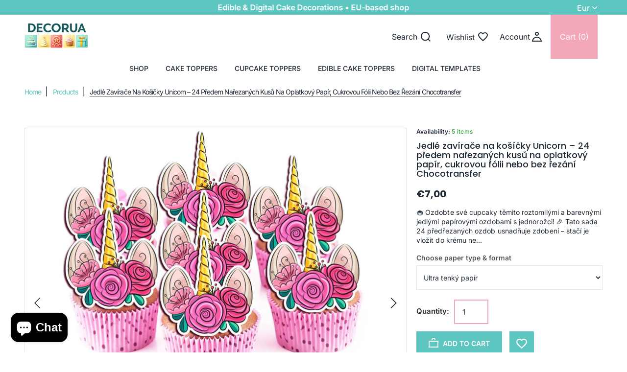

--- FILE ---
content_type: text/html; charset=utf-8
request_url: https://decorua.com/cs/products/unicorn-edible-cupcake-toppers-24-pre-cut-pieces-on-wafer-paper-sugar-sheet-or-without-cutting-chocotransfer
body_size: 43110
content:
<!doctype html>
<html lang="cs" class="color_scheme" >
	<head>
		<meta charset="utf-8">

		

		<title>
			Jedlé zavírače na košíčky Unicorn – 24 předem nařezaných kusů na oplat

			
				&ndash; Decorua
			
		</title>

		<link rel="canonical" href="https://decorua.com/cs/products/unicorn-edible-cupcake-toppers-24-pre-cut-pieces-on-wafer-paper-sugar-sheet-or-without-cutting-chocotransfer"><meta name="description" content="🧁 Ozdobte své cupcaky těmito roztomilými a barevnými jedlými papírovými ozdobami s jednorožci! 🎉 Tato sada 24 předřezaných ozdob usnadňuje zdobení – stačí je vložit do krému nebo polevy a ihned je ozdobíte. Tyto ozdoby, vysoké přibližně 5 cm (1,96 palce), jsou potištěny vysoce kvalitním jedlým inkoustem na jedlý papír."><meta name="viewport" content="width=device-width, initial-scale=1, maximum-scale=1" />

		<!--[if IE]>
			<meta http-equiv="X-UA-Compatible" content="IE=edge,chrome=1">
		<![endif]-->
		
		<!-- CSS -->
		












<style type="text/css">
	@font-face {
  font-family: Inter;
  font-weight: 400;
  font-style: normal;
  src: url("//decorua.com/cdn/fonts/inter/inter_n4.b2a3f24c19b4de56e8871f609e73ca7f6d2e2bb9.woff2") format("woff2"),
       url("//decorua.com/cdn/fonts/inter/inter_n4.af8052d517e0c9ffac7b814872cecc27ae1fa132.woff") format("woff");
}

	@font-face {
  font-family: Poppins;
  font-weight: 400;
  font-style: normal;
  src: url("//decorua.com/cdn/fonts/poppins/poppins_n4.0ba78fa5af9b0e1a374041b3ceaadf0a43b41362.woff2") format("woff2"),
       url("//decorua.com/cdn/fonts/poppins/poppins_n4.214741a72ff2596839fc9760ee7a770386cf16ca.woff") format("woff");
}

	@font-face {
  font-family: Poppins;
  font-weight: 300;
  font-style: normal;
  src: url("//decorua.com/cdn/fonts/poppins/poppins_n3.05f58335c3209cce17da4f1f1ab324ebe2982441.woff2") format("woff2"),
       url("//decorua.com/cdn/fonts/poppins/poppins_n3.6971368e1f131d2c8ff8e3a44a36b577fdda3ff5.woff") format("woff");
}

	@font-face {
  font-family: Poppins;
  font-weight: 400;
  font-style: normal;
  src: url("//decorua.com/cdn/fonts/poppins/poppins_n4.0ba78fa5af9b0e1a374041b3ceaadf0a43b41362.woff2") format("woff2"),
       url("//decorua.com/cdn/fonts/poppins/poppins_n4.214741a72ff2596839fc9760ee7a770386cf16ca.woff") format("woff");
}

	@font-face {
  font-family: Poppins;
  font-weight: 500;
  font-style: normal;
  src: url("//decorua.com/cdn/fonts/poppins/poppins_n5.ad5b4b72b59a00358afc706450c864c3c8323842.woff2") format("woff2"),
       url("//decorua.com/cdn/fonts/poppins/poppins_n5.33757fdf985af2d24b32fcd84c9a09224d4b2c39.woff") format("woff");
}

	@font-face {
  font-family: Poppins;
  font-weight: 700;
  font-style: normal;
  src: url("//decorua.com/cdn/fonts/poppins/poppins_n7.56758dcf284489feb014a026f3727f2f20a54626.woff2") format("woff2"),
       url("//decorua.com/cdn/fonts/poppins/poppins_n7.f34f55d9b3d3205d2cd6f64955ff4b36f0cfd8da.woff") format("woff");
}

	@font-face {
  font-family: Poppins;
  font-weight: 600;
  font-style: normal;
  src: url("//decorua.com/cdn/fonts/poppins/poppins_n6.aa29d4918bc243723d56b59572e18228ed0786f6.woff2") format("woff2"),
       url("//decorua.com/cdn/fonts/poppins/poppins_n6.5f815d845fe073750885d5b7e619ee00e8111208.woff") format("woff");
}

	@font-face {
  font-family: Poppins;
  font-weight: 800;
  font-style: normal;
  src: url("//decorua.com/cdn/fonts/poppins/poppins_n8.580200d05bca09e2e0c6f4c922047c227dfa8e8c.woff2") format("woff2"),
       url("//decorua.com/cdn/fonts/poppins/poppins_n8.f4450f472fdcbe9e829f3583ebd559988f5a3d25.woff") format("woff");
}



	@font-face {
  font-family: Inter;
  font-weight: 400;
  font-style: normal;
  src: url("//decorua.com/cdn/fonts/inter/inter_n4.b2a3f24c19b4de56e8871f609e73ca7f6d2e2bb9.woff2") format("woff2"),
       url("//decorua.com/cdn/fonts/inter/inter_n4.af8052d517e0c9ffac7b814872cecc27ae1fa132.woff") format("woff");
}

	@font-face {
  font-family: Inter;
  font-weight: 500;
  font-style: normal;
  src: url("//decorua.com/cdn/fonts/inter/inter_n5.d7101d5e168594dd06f56f290dd759fba5431d97.woff2") format("woff2"),
       url("//decorua.com/cdn/fonts/inter/inter_n5.5332a76bbd27da00474c136abb1ca3cbbf259068.woff") format("woff");
}

	@font-face {
  font-family: Inter;
  font-weight: 600;
  font-style: normal;
  src: url("//decorua.com/cdn/fonts/inter/inter_n6.771af0474a71b3797eb38f3487d6fb79d43b6877.woff2") format("woff2"),
       url("//decorua.com/cdn/fonts/inter/inter_n6.88c903d8f9e157d48b73b7777d0642925bcecde7.woff") format("woff");
}


	
	:root {
		/*  TYPOGRAPHY  */
		--base-font: Inter, sans-serif;
		--base-font-size: 16px;
		--heading-font: Poppins, sans-serif;
		--heading-font-size: 24px;
		--heading-light-font-weight: 300;
		--heading-regular-font-weight: 400;
		--heading-medium-font-weight: 500;
		--heading-bold-font-weight: 700;
		--heading-semi-bold-font-weight: 600;
		--heading-extra-bold-font-weight: 800;

		--base-regular-font-weight: 400;
		--base-medium-font-weight: 500;
		--base-semi-bold-font-weight: 600;
		/*  COLORS  */
		--color-1: #5ec6c0;
		--color-2: #f4a7b9;
		--color-3: #ffffff;
		--color-4: #2d2d2d;
		--bg-color: #ffffff;
		--base-font-color: #1f2933;
		--heading-font-color: #1f2933;
		--border-color: #e6e6e6;
		--links-color: #5ec6c0;
		--links-color-hover: #3fafa9;
		--button-color: #5ec6c0;
		--button-text-color: #ffffff;
		--button-border-color: #5ec6c0;
		--button-hover-color: #3fafa9;
		--button-hover-text-color: #ffffff;
		--button-hover-border-color: #3fafa9;
		--alt-button-color: #ffffff;
		--alt-button-text-color: #2d2d2d;
		--alt-button-border-color: #e6e6e6;
		--alt-button-hover-color: #2d2d2d;
		--alt-button-hover-text-color: #ffffff;
		--alt-button-hover-border-color: #2d2d2d;
		--product-name-color: #1f2933;
		--product-name-color-hover: #5ec6c0;
		--product-price-color: #1f2933;
		--product-price-sale-color: #f4a7b9;
	}
</style>
		<link href="//decorua.com/cdn/shop/t/5/assets/style.scss.css?v=1324878494667238251766751751" rel="stylesheet" type="text/css" media="all" />
		<link href="//decorua.com/cdn/shop/t/5/assets/responsive.scss.css?v=162971237691432685011766602548" rel="stylesheet" type="text/css" media="all" />
		
		
		<!-- JS -->
		<script>
			var theme = {
				moneyFormat: "€{{amount_with_comma_separator}}",
			};
		</script>
		<script src="//decorua.com/cdn/shop/t/5/assets/assets.js?v=63150313574281998311737212618"></script>
		<script src="//decorua.com/cdn/shop/t/5/assets/lazysizes.min.js?v=35890577942795198701737212618" defer></script>
		<script src="//decorua.com/cdn/shop/t/5/assets/shop.js?v=29379844862754989211766571891" defer></script><script src="//decorua.com/cdn/shop/t/5/assets/header-script.js?v=17141686421871801501737212634" type="text/javascript"></script>
<!-- SHOPIFY SERVICE SCRIPTS -->
		<script>window.performance && window.performance.mark && window.performance.mark('shopify.content_for_header.start');</script><meta name="facebook-domain-verification" content="oons7dd8xce1zwf5bewbqshp52p11g">
<meta name="google-site-verification" content="JK2XZlVNf5in7D2qgYfCTgjgm_3ashF9EnSYBsyY9Lc">
<meta id="shopify-digital-wallet" name="shopify-digital-wallet" content="/69524685066/digital_wallets/dialog">
<meta name="shopify-checkout-api-token" content="60e95f686c507c93edb82b7ce0eca1c4">
<meta id="in-context-paypal-metadata" data-shop-id="69524685066" data-venmo-supported="false" data-environment="production" data-locale="en_US" data-paypal-v4="true" data-currency="EUR">
<link rel="alternate" hreflang="x-default" href="https://decorua.com/products/unicorn-edible-cupcake-toppers-24-pre-cut-pieces-on-wafer-paper-sugar-sheet-or-without-cutting-chocotransfer">
<link rel="alternate" hreflang="en" href="https://decorua.com/products/unicorn-edible-cupcake-toppers-24-pre-cut-pieces-on-wafer-paper-sugar-sheet-or-without-cutting-chocotransfer">
<link rel="alternate" hreflang="cs" href="https://decorua.com/cs/products/unicorn-edible-cupcake-toppers-24-pre-cut-pieces-on-wafer-paper-sugar-sheet-or-without-cutting-chocotransfer">
<link rel="alternate" hreflang="nl" href="https://decorua.com/nl/products/unicorn-edible-cupcake-toppers-24-pre-cut-pieces-on-wafer-paper-sugar-sheet-or-without-cutting-chocotransfer">
<link rel="alternate" hreflang="fr" href="https://decorua.com/fr/products/unicorn-edible-cupcake-toppers-24-pre-cut-pieces-on-wafer-paper-sugar-sheet-or-without-cutting-chocotransfer">
<link rel="alternate" hreflang="de" href="https://decorua.com/de/products/unicorn-edible-cupcake-toppers-24-pre-cut-pieces-on-wafer-paper-sugar-sheet-or-without-cutting-chocotransfer">
<link rel="alternate" hreflang="it" href="https://decorua.com/it/products/unicorn-edible-cupcake-toppers-24-pre-cut-pieces-on-wafer-paper-sugar-sheet-or-without-cutting-chocotransfer">
<link rel="alternate" hreflang="pl" href="https://decorua.com/pl/products/unicorn-edible-cupcake-toppers-24-pre-cut-pieces-on-wafer-paper-sugar-sheet-or-without-cutting-chocotransfer">
<link rel="alternate" hreflang="pt" href="https://decorua.com/pt/products/unicorn-edible-cupcake-toppers-24-pre-cut-pieces-on-wafer-paper-sugar-sheet-or-without-cutting-chocotransfer">
<link rel="alternate" hreflang="ru" href="https://decorua.com/ru/products/unicorn-edible-cupcake-toppers-24-pre-cut-pieces-on-wafer-paper-sugar-sheet-or-without-cutting-chocotransfer">
<link rel="alternate" hreflang="es" href="https://decorua.com/es/products/unicorn-edible-cupcake-toppers-24-pre-cut-pieces-on-wafer-paper-sugar-sheet-or-without-cutting-chocotransfer">
<link rel="alternate" type="application/json+oembed" href="https://decorua.com/cs/products/unicorn-edible-cupcake-toppers-24-pre-cut-pieces-on-wafer-paper-sugar-sheet-or-without-cutting-chocotransfer.oembed">
<script async="async" src="/checkouts/internal/preloads.js?locale=cs-CZ"></script>
<link rel="preconnect" href="https://shop.app" crossorigin="anonymous">
<script async="async" src="https://shop.app/checkouts/internal/preloads.js?locale=cs-CZ&shop_id=69524685066" crossorigin="anonymous"></script>
<script id="apple-pay-shop-capabilities" type="application/json">{"shopId":69524685066,"countryCode":"CZ","currencyCode":"EUR","merchantCapabilities":["supports3DS"],"merchantId":"gid:\/\/shopify\/Shop\/69524685066","merchantName":"Decorua","requiredBillingContactFields":["postalAddress","email"],"requiredShippingContactFields":["postalAddress","email"],"shippingType":"shipping","supportedNetworks":["visa","maestro","masterCard","amex"],"total":{"type":"pending","label":"Decorua","amount":"1.00"},"shopifyPaymentsEnabled":true,"supportsSubscriptions":true}</script>
<script id="shopify-features" type="application/json">{"accessToken":"60e95f686c507c93edb82b7ce0eca1c4","betas":["rich-media-storefront-analytics"],"domain":"decorua.com","predictiveSearch":true,"shopId":69524685066,"locale":"cs"}</script>
<script>var Shopify = Shopify || {};
Shopify.shop = "m24ua.myshopify.com";
Shopify.locale = "cs";
Shopify.currency = {"active":"EUR","rate":"1.0"};
Shopify.country = "CZ";
Shopify.theme = {"name":"theme1015","id":178031591690,"schema_name":null,"schema_version":null,"theme_store_id":null,"role":"main"};
Shopify.theme.handle = "null";
Shopify.theme.style = {"id":null,"handle":null};
Shopify.cdnHost = "decorua.com/cdn";
Shopify.routes = Shopify.routes || {};
Shopify.routes.root = "/cs/";</script>
<script type="module">!function(o){(o.Shopify=o.Shopify||{}).modules=!0}(window);</script>
<script>!function(o){function n(){var o=[];function n(){o.push(Array.prototype.slice.apply(arguments))}return n.q=o,n}var t=o.Shopify=o.Shopify||{};t.loadFeatures=n(),t.autoloadFeatures=n()}(window);</script>
<script>
  window.ShopifyPay = window.ShopifyPay || {};
  window.ShopifyPay.apiHost = "shop.app\/pay";
  window.ShopifyPay.redirectState = null;
</script>
<script id="shop-js-analytics" type="application/json">{"pageType":"product"}</script>
<script defer="defer" async type="module" src="//decorua.com/cdn/shopifycloud/shop-js/modules/v2/client.init-shop-cart-sync_DCeFl5up.cs.esm.js"></script>
<script defer="defer" async type="module" src="//decorua.com/cdn/shopifycloud/shop-js/modules/v2/chunk.common_uhy8smqh.esm.js"></script>
<script defer="defer" async type="module" src="//decorua.com/cdn/shopifycloud/shop-js/modules/v2/chunk.modal_Bd4OBIsC.esm.js"></script>
<script type="module">
  await import("//decorua.com/cdn/shopifycloud/shop-js/modules/v2/client.init-shop-cart-sync_DCeFl5up.cs.esm.js");
await import("//decorua.com/cdn/shopifycloud/shop-js/modules/v2/chunk.common_uhy8smqh.esm.js");
await import("//decorua.com/cdn/shopifycloud/shop-js/modules/v2/chunk.modal_Bd4OBIsC.esm.js");

  window.Shopify.SignInWithShop?.initShopCartSync?.({"fedCMEnabled":true,"windoidEnabled":true});

</script>
<script>
  window.Shopify = window.Shopify || {};
  if (!window.Shopify.featureAssets) window.Shopify.featureAssets = {};
  window.Shopify.featureAssets['shop-js'] = {"shop-cart-sync":["modules/v2/client.shop-cart-sync_gUWqyo1W.cs.esm.js","modules/v2/chunk.common_uhy8smqh.esm.js","modules/v2/chunk.modal_Bd4OBIsC.esm.js"],"init-fed-cm":["modules/v2/client.init-fed-cm_DLwFSOcA.cs.esm.js","modules/v2/chunk.common_uhy8smqh.esm.js","modules/v2/chunk.modal_Bd4OBIsC.esm.js"],"init-shop-email-lookup-coordinator":["modules/v2/client.init-shop-email-lookup-coordinator_lKcZSJcc.cs.esm.js","modules/v2/chunk.common_uhy8smqh.esm.js","modules/v2/chunk.modal_Bd4OBIsC.esm.js"],"init-windoid":["modules/v2/client.init-windoid_DeEzX7t9.cs.esm.js","modules/v2/chunk.common_uhy8smqh.esm.js","modules/v2/chunk.modal_Bd4OBIsC.esm.js"],"shop-button":["modules/v2/client.shop-button_CpMIauRD.cs.esm.js","modules/v2/chunk.common_uhy8smqh.esm.js","modules/v2/chunk.modal_Bd4OBIsC.esm.js"],"shop-cash-offers":["modules/v2/client.shop-cash-offers_CQUEdDt6.cs.esm.js","modules/v2/chunk.common_uhy8smqh.esm.js","modules/v2/chunk.modal_Bd4OBIsC.esm.js"],"shop-toast-manager":["modules/v2/client.shop-toast-manager_DlI9tD7c.cs.esm.js","modules/v2/chunk.common_uhy8smqh.esm.js","modules/v2/chunk.modal_Bd4OBIsC.esm.js"],"init-shop-cart-sync":["modules/v2/client.init-shop-cart-sync_DCeFl5up.cs.esm.js","modules/v2/chunk.common_uhy8smqh.esm.js","modules/v2/chunk.modal_Bd4OBIsC.esm.js"],"init-customer-accounts-sign-up":["modules/v2/client.init-customer-accounts-sign-up_DrJI0Ep4.cs.esm.js","modules/v2/client.shop-login-button_Cek3HA7i.cs.esm.js","modules/v2/chunk.common_uhy8smqh.esm.js","modules/v2/chunk.modal_Bd4OBIsC.esm.js"],"pay-button":["modules/v2/client.pay-button_BzHMmvyp.cs.esm.js","modules/v2/chunk.common_uhy8smqh.esm.js","modules/v2/chunk.modal_Bd4OBIsC.esm.js"],"init-customer-accounts":["modules/v2/client.init-customer-accounts_Dn0q63b4.cs.esm.js","modules/v2/client.shop-login-button_Cek3HA7i.cs.esm.js","modules/v2/chunk.common_uhy8smqh.esm.js","modules/v2/chunk.modal_Bd4OBIsC.esm.js"],"avatar":["modules/v2/client.avatar_BTnouDA3.cs.esm.js"],"init-shop-for-new-customer-accounts":["modules/v2/client.init-shop-for-new-customer-accounts_Khy02M0R.cs.esm.js","modules/v2/client.shop-login-button_Cek3HA7i.cs.esm.js","modules/v2/chunk.common_uhy8smqh.esm.js","modules/v2/chunk.modal_Bd4OBIsC.esm.js"],"shop-follow-button":["modules/v2/client.shop-follow-button__mTQpAPv.cs.esm.js","modules/v2/chunk.common_uhy8smqh.esm.js","modules/v2/chunk.modal_Bd4OBIsC.esm.js"],"checkout-modal":["modules/v2/client.checkout-modal_BbHs_5mM.cs.esm.js","modules/v2/chunk.common_uhy8smqh.esm.js","modules/v2/chunk.modal_Bd4OBIsC.esm.js"],"shop-login-button":["modules/v2/client.shop-login-button_Cek3HA7i.cs.esm.js","modules/v2/chunk.common_uhy8smqh.esm.js","modules/v2/chunk.modal_Bd4OBIsC.esm.js"],"lead-capture":["modules/v2/client.lead-capture_CQ2Q0p8d.cs.esm.js","modules/v2/chunk.common_uhy8smqh.esm.js","modules/v2/chunk.modal_Bd4OBIsC.esm.js"],"shop-login":["modules/v2/client.shop-login_CiL8bi3O.cs.esm.js","modules/v2/chunk.common_uhy8smqh.esm.js","modules/v2/chunk.modal_Bd4OBIsC.esm.js"],"payment-terms":["modules/v2/client.payment-terms_B4Mn7rnb.cs.esm.js","modules/v2/chunk.common_uhy8smqh.esm.js","modules/v2/chunk.modal_Bd4OBIsC.esm.js"]};
</script>
<script id="__st">var __st={"a":69524685066,"offset":3600,"reqid":"beafef17-152c-4566-898f-ac0c5defe119-1769910114","pageurl":"decorua.com\/cs\/products\/unicorn-edible-cupcake-toppers-24-pre-cut-pieces-on-wafer-paper-sugar-sheet-or-without-cutting-chocotransfer","u":"bb9e93dc697f","p":"product","rtyp":"product","rid":8246011330826};</script>
<script>window.ShopifyPaypalV4VisibilityTracking = true;</script>
<script id="captcha-bootstrap">!function(){'use strict';const t='contact',e='account',n='new_comment',o=[[t,t],['blogs',n],['comments',n],[t,'customer']],c=[[e,'customer_login'],[e,'guest_login'],[e,'recover_customer_password'],[e,'create_customer']],r=t=>t.map((([t,e])=>`form[action*='/${t}']:not([data-nocaptcha='true']) input[name='form_type'][value='${e}']`)).join(','),a=t=>()=>t?[...document.querySelectorAll(t)].map((t=>t.form)):[];function s(){const t=[...o],e=r(t);return a(e)}const i='password',u='form_key',d=['recaptcha-v3-token','g-recaptcha-response','h-captcha-response',i],f=()=>{try{return window.sessionStorage}catch{return}},m='__shopify_v',_=t=>t.elements[u];function p(t,e,n=!1){try{const o=window.sessionStorage,c=JSON.parse(o.getItem(e)),{data:r}=function(t){const{data:e,action:n}=t;return t[m]||n?{data:e,action:n}:{data:t,action:n}}(c);for(const[e,n]of Object.entries(r))t.elements[e]&&(t.elements[e].value=n);n&&o.removeItem(e)}catch(o){console.error('form repopulation failed',{error:o})}}const l='form_type',E='cptcha';function T(t){t.dataset[E]=!0}const w=window,h=w.document,L='Shopify',v='ce_forms',y='captcha';let A=!1;((t,e)=>{const n=(g='f06e6c50-85a8-45c8-87d0-21a2b65856fe',I='https://cdn.shopify.com/shopifycloud/storefront-forms-hcaptcha/ce_storefront_forms_captcha_hcaptcha.v1.5.2.iife.js',D={infoText:'Chráněno technologií hCaptcha',privacyText:'Ochrana osobních údajů',termsText:'Podmínky'},(t,e,n)=>{const o=w[L][v],c=o.bindForm;if(c)return c(t,g,e,D).then(n);var r;o.q.push([[t,g,e,D],n]),r=I,A||(h.body.append(Object.assign(h.createElement('script'),{id:'captcha-provider',async:!0,src:r})),A=!0)});var g,I,D;w[L]=w[L]||{},w[L][v]=w[L][v]||{},w[L][v].q=[],w[L][y]=w[L][y]||{},w[L][y].protect=function(t,e){n(t,void 0,e),T(t)},Object.freeze(w[L][y]),function(t,e,n,w,h,L){const[v,y,A,g]=function(t,e,n){const i=e?o:[],u=t?c:[],d=[...i,...u],f=r(d),m=r(i),_=r(d.filter((([t,e])=>n.includes(e))));return[a(f),a(m),a(_),s()]}(w,h,L),I=t=>{const e=t.target;return e instanceof HTMLFormElement?e:e&&e.form},D=t=>v().includes(t);t.addEventListener('submit',(t=>{const e=I(t);if(!e)return;const n=D(e)&&!e.dataset.hcaptchaBound&&!e.dataset.recaptchaBound,o=_(e),c=g().includes(e)&&(!o||!o.value);(n||c)&&t.preventDefault(),c&&!n&&(function(t){try{if(!f())return;!function(t){const e=f();if(!e)return;const n=_(t);if(!n)return;const o=n.value;o&&e.removeItem(o)}(t);const e=Array.from(Array(32),(()=>Math.random().toString(36)[2])).join('');!function(t,e){_(t)||t.append(Object.assign(document.createElement('input'),{type:'hidden',name:u})),t.elements[u].value=e}(t,e),function(t,e){const n=f();if(!n)return;const o=[...t.querySelectorAll(`input[type='${i}']`)].map((({name:t})=>t)),c=[...d,...o],r={};for(const[a,s]of new FormData(t).entries())c.includes(a)||(r[a]=s);n.setItem(e,JSON.stringify({[m]:1,action:t.action,data:r}))}(t,e)}catch(e){console.error('failed to persist form',e)}}(e),e.submit())}));const S=(t,e)=>{t&&!t.dataset[E]&&(n(t,e.some((e=>e===t))),T(t))};for(const o of['focusin','change'])t.addEventListener(o,(t=>{const e=I(t);D(e)&&S(e,y())}));const B=e.get('form_key'),M=e.get(l),P=B&&M;t.addEventListener('DOMContentLoaded',(()=>{const t=y();if(P)for(const e of t)e.elements[l].value===M&&p(e,B);[...new Set([...A(),...v().filter((t=>'true'===t.dataset.shopifyCaptcha))])].forEach((e=>S(e,t)))}))}(h,new URLSearchParams(w.location.search),n,t,e,['guest_login'])})(!0,!0)}();</script>
<script integrity="sha256-4kQ18oKyAcykRKYeNunJcIwy7WH5gtpwJnB7kiuLZ1E=" data-source-attribution="shopify.loadfeatures" defer="defer" src="//decorua.com/cdn/shopifycloud/storefront/assets/storefront/load_feature-a0a9edcb.js" crossorigin="anonymous"></script>
<script crossorigin="anonymous" defer="defer" src="//decorua.com/cdn/shopifycloud/storefront/assets/shopify_pay/storefront-65b4c6d7.js?v=20250812"></script>
<script data-source-attribution="shopify.dynamic_checkout.dynamic.init">var Shopify=Shopify||{};Shopify.PaymentButton=Shopify.PaymentButton||{isStorefrontPortableWallets:!0,init:function(){window.Shopify.PaymentButton.init=function(){};var t=document.createElement("script");t.src="https://decorua.com/cdn/shopifycloud/portable-wallets/latest/portable-wallets.cs.js",t.type="module",document.head.appendChild(t)}};
</script>
<script data-source-attribution="shopify.dynamic_checkout.buyer_consent">
  function portableWalletsHideBuyerConsent(e){var t=document.getElementById("shopify-buyer-consent"),n=document.getElementById("shopify-subscription-policy-button");t&&n&&(t.classList.add("hidden"),t.setAttribute("aria-hidden","true"),n.removeEventListener("click",e))}function portableWalletsShowBuyerConsent(e){var t=document.getElementById("shopify-buyer-consent"),n=document.getElementById("shopify-subscription-policy-button");t&&n&&(t.classList.remove("hidden"),t.removeAttribute("aria-hidden"),n.addEventListener("click",e))}window.Shopify?.PaymentButton&&(window.Shopify.PaymentButton.hideBuyerConsent=portableWalletsHideBuyerConsent,window.Shopify.PaymentButton.showBuyerConsent=portableWalletsShowBuyerConsent);
</script>
<script data-source-attribution="shopify.dynamic_checkout.cart.bootstrap">document.addEventListener("DOMContentLoaded",(function(){function t(){return document.querySelector("shopify-accelerated-checkout-cart, shopify-accelerated-checkout")}if(t())Shopify.PaymentButton.init();else{new MutationObserver((function(e,n){t()&&(Shopify.PaymentButton.init(),n.disconnect())})).observe(document.body,{childList:!0,subtree:!0})}}));
</script>
<script id='scb4127' type='text/javascript' async='' src='https://decorua.com/cdn/shopifycloud/privacy-banner/storefront-banner.js'></script><link id="shopify-accelerated-checkout-styles" rel="stylesheet" media="screen" href="https://decorua.com/cdn/shopifycloud/portable-wallets/latest/accelerated-checkout-backwards-compat.css" crossorigin="anonymous">
<style id="shopify-accelerated-checkout-cart">
        #shopify-buyer-consent {
  margin-top: 1em;
  display: inline-block;
  width: 100%;
}

#shopify-buyer-consent.hidden {
  display: none;
}

#shopify-subscription-policy-button {
  background: none;
  border: none;
  padding: 0;
  text-decoration: underline;
  font-size: inherit;
  cursor: pointer;
}

#shopify-subscription-policy-button::before {
  box-shadow: none;
}

      </style>
<script id="sections-script" data-sections="template-product,index-divider,index-slideshow,index-products-carousel,index-collection-list-custom,index-newsletter,header-3" defer="defer" src="//decorua.com/cdn/shop/t/5/compiled_assets/scripts.js?v=957"></script>
<script>window.performance && window.performance.mark && window.performance.mark('shopify.content_for_header.end');</script>
	<!-- BEGIN app block: shopify://apps/judge-me-reviews/blocks/judgeme_core/61ccd3b1-a9f2-4160-9fe9-4fec8413e5d8 --><!-- Start of Judge.me Core -->






<link rel="dns-prefetch" href="https://cdnwidget.judge.me">
<link rel="dns-prefetch" href="https://cdn.judge.me">
<link rel="dns-prefetch" href="https://cdn1.judge.me">
<link rel="dns-prefetch" href="https://api.judge.me">

<script data-cfasync='false' class='jdgm-settings-script'>window.jdgmSettings={"pagination":5,"disable_web_reviews":false,"badge_no_review_text":"Žádné recenze","badge_n_reviews_text":"{{ n }} recenze/recenzí","hide_badge_preview_if_no_reviews":true,"badge_hide_text":false,"enforce_center_preview_badge":false,"widget_title":"Recenze zákazníků","widget_open_form_text":"Napsat recenzi","widget_close_form_text":"Zrušit recenzi","widget_refresh_page_text":"Obnovit stránku","widget_summary_text":"Na základě {{ number_of_reviews }} recenze/recenzí","widget_no_review_text":"Buďte první, kdo napíše recenzi","widget_name_field_text":"Jméno pro zobrazení","widget_verified_name_field_text":"Ověřené jméno (veřejné)","widget_name_placeholder_text":"Jméno pro zobrazení","widget_required_field_error_text":"Toto pole je povinné.","widget_email_field_text":"E-mailová adresa","widget_verified_email_field_text":"Ověřený e-mail (soukromý, nelze upravit)","widget_email_placeholder_text":"Vaše e-mailová adresa","widget_email_field_error_text":"Zadejte prosím platnou e-mailovou adresu.","widget_rating_field_text":"Hodnocení","widget_review_title_field_text":"Název recenze","widget_review_title_placeholder_text":"Dejte své recenzi název","widget_review_body_field_text":"Obsah recenze","widget_review_body_placeholder_text":"Začněte psát zde...","widget_pictures_field_text":"Obrázek/Video (volitelné)","widget_submit_review_text":"Odeslat recenzi","widget_submit_verified_review_text":"Odeslat ověřenou recenzi","widget_submit_success_msg_with_auto_publish":"Děkujeme! Prosím obnovte stránku za několik okamžiků, abyste viděli svou recenzi. Můžete odstranit nebo upravit svou recenzi přihlášením do \u003ca href='https://judge.me/login' target='_blank' rel='nofollow noopener'\u003eJudge.me\u003c/a\u003e","widget_submit_success_msg_no_auto_publish":"Děkujeme! Vaše recenze bude zveřejněna, jakmile ji schválí správce obchodu. Můžete odstranit nebo upravit svou recenzi přihlášením do \u003ca href='https://judge.me/login' target='_blank' rel='nofollow noopener'\u003eJudge.me\u003c/a\u003e","widget_show_default_reviews_out_of_total_text":"Zobrazuje se {{ n_reviews_shown }} z {{ n_reviews }} recenzí.","widget_show_all_link_text":"Zobrazit vše","widget_show_less_link_text":"Zobrazit méně","widget_author_said_text":"{{ reviewer_name }} řekl/a:","widget_days_text":"před {{ n }} dny","widget_weeks_text":"před {{ n }} týdnem/týdny","widget_months_text":"před {{ n }} měsícem/měsíci","widget_years_text":"před {{ n }} rokem/lety","widget_yesterday_text":"Včera","widget_today_text":"Dnes","widget_replied_text":"\u003e\u003e {{ shop_name }} odpověděl/a:","widget_read_more_text":"Číst více","widget_reviewer_name_as_initial":"","widget_rating_filter_color":"#fbcd0a","widget_rating_filter_see_all_text":"Zobrazit všechny recenze","widget_sorting_most_recent_text":"Nejnovější","widget_sorting_highest_rating_text":"Nejvyšší hodnocení","widget_sorting_lowest_rating_text":"Nejnižší hodnocení","widget_sorting_with_pictures_text":"Pouze obrázky","widget_sorting_most_helpful_text":"Nejužitečnější","widget_open_question_form_text":"Položit otázku","widget_reviews_subtab_text":"Recenze","widget_questions_subtab_text":"Otázky","widget_question_label_text":"Otázka","widget_answer_label_text":"Odpověď","widget_question_placeholder_text":"Napište svou otázku zde","widget_submit_question_text":"Odeslat otázku","widget_question_submit_success_text":"Děkujeme za vaši otázku! Budeme vás informovat, jakmile na ni někdo odpoví.","verified_badge_text":"Ověřeno","verified_badge_bg_color":"","verified_badge_text_color":"","verified_badge_placement":"left-of-reviewer-name","widget_review_max_height":"","widget_hide_border":false,"widget_social_share":false,"widget_thumb":false,"widget_review_location_show":false,"widget_location_format":"","all_reviews_include_out_of_store_products":true,"all_reviews_out_of_store_text":"(mimo obchod)","all_reviews_pagination":100,"all_reviews_product_name_prefix_text":"o","enable_review_pictures":true,"enable_question_anwser":false,"widget_theme":"default","review_date_format":"mm/dd/yyyy","default_sort_method":"most-recent","widget_product_reviews_subtab_text":"Recenze produktů","widget_shop_reviews_subtab_text":"Recenze obchodu","widget_other_products_reviews_text":"Recenze pro ostatní produkty","widget_store_reviews_subtab_text":"Recenze obchodu","widget_no_store_reviews_text":"Tento obchod dosud neobdržel žádné recenze","widget_web_restriction_product_reviews_text":"Tento produkt ještě nemá žádné recenze","widget_no_items_text":"Nenalezeny žádné položky","widget_show_more_text":"Zobrazit více","widget_write_a_store_review_text":"Napsat recenzi obchodu","widget_other_languages_heading":"Recenze v jiných jazycích","widget_translate_review_text":"Přeložit recenzi do {{ language }}","widget_translating_review_text":"Překládá se...","widget_show_original_translation_text":"Zobrazit originál ({{ language }})","widget_translate_review_failed_text":"Recenzi se nepodařilo přeložit.","widget_translate_review_retry_text":"Zkusit znovu","widget_translate_review_try_again_later_text":"Zkuste to znovu později","show_product_url_for_grouped_product":false,"widget_sorting_pictures_first_text":"Obrázky jako první","show_pictures_on_all_rev_page_mobile":false,"show_pictures_on_all_rev_page_desktop":false,"floating_tab_hide_mobile_install_preference":false,"floating_tab_button_name":"★ Recenze","floating_tab_title":"Nechte zákazníky mluvit za nás","floating_tab_button_color":"","floating_tab_button_background_color":"","floating_tab_url":"","floating_tab_url_enabled":false,"floating_tab_tab_style":"text","all_reviews_text_badge_text":"Zákazníci nás hodnotí {{ shop.metafields.judgeme.all_reviews_rating | round: 1 }}/5 na základě {{ shop.metafields.judgeme.all_reviews_count }} recenzí.","all_reviews_text_badge_text_branded_style":"{{ shop.metafields.judgeme.all_reviews_rating | round: 1 }} z 5 hvězdiček na základě {{ shop.metafields.judgeme.all_reviews_count }} recenzí","is_all_reviews_text_badge_a_link":false,"show_stars_for_all_reviews_text_badge":false,"all_reviews_text_badge_url":"","all_reviews_text_style":"text","all_reviews_text_color_style":"judgeme_brand_color","all_reviews_text_color":"#108474","all_reviews_text_show_jm_brand":true,"featured_carousel_show_header":true,"featured_carousel_title":"Nechte zákazníky mluvit za nás","testimonials_carousel_title":"Zákazníci nás říkají","videos_carousel_title":"Skutečné příběhy zákazníků","cards_carousel_title":"Zákazníci nás říkají","featured_carousel_count_text":"z {{ n }} recenzí","featured_carousel_add_link_to_all_reviews_page":false,"featured_carousel_url":"","featured_carousel_show_images":true,"featured_carousel_autoslide_interval":5,"featured_carousel_arrows_on_the_sides":false,"featured_carousel_height":250,"featured_carousel_width":80,"featured_carousel_image_size":0,"featured_carousel_image_height":250,"featured_carousel_arrow_color":"#eeeeee","verified_count_badge_style":"vintage","verified_count_badge_orientation":"horizontal","verified_count_badge_color_style":"judgeme_brand_color","verified_count_badge_color":"#108474","is_verified_count_badge_a_link":false,"verified_count_badge_url":"","verified_count_badge_show_jm_brand":true,"widget_rating_preset_default":5,"widget_first_sub_tab":"product-reviews","widget_show_histogram":true,"widget_histogram_use_custom_color":false,"widget_pagination_use_custom_color":false,"widget_star_use_custom_color":false,"widget_verified_badge_use_custom_color":false,"widget_write_review_use_custom_color":false,"picture_reminder_submit_button":"Nahrát fotografie","enable_review_videos":false,"mute_video_by_default":false,"widget_sorting_videos_first_text":"Videa jako první","widget_review_pending_text":"Čeká na schválení","featured_carousel_items_for_large_screen":3,"social_share_options_order":"Facebook,Twitter","remove_microdata_snippet":true,"disable_json_ld":false,"enable_json_ld_products":false,"preview_badge_show_question_text":false,"preview_badge_no_question_text":"Žádné otázky","preview_badge_n_question_text":"{{ number_of_questions }} otázka/otázek","qa_badge_show_icon":false,"qa_badge_position":"same-row","remove_judgeme_branding":false,"widget_add_search_bar":false,"widget_search_bar_placeholder":"Hledat","widget_sorting_verified_only_text":"Pouze ověřené","featured_carousel_theme":"default","featured_carousel_show_rating":true,"featured_carousel_show_title":true,"featured_carousel_show_body":true,"featured_carousel_show_date":false,"featured_carousel_show_reviewer":true,"featured_carousel_show_product":false,"featured_carousel_header_background_color":"#108474","featured_carousel_header_text_color":"#ffffff","featured_carousel_name_product_separator":"reviewed","featured_carousel_full_star_background":"#108474","featured_carousel_empty_star_background":"#dadada","featured_carousel_vertical_theme_background":"#f9fafb","featured_carousel_verified_badge_enable":true,"featured_carousel_verified_badge_color":"#108474","featured_carousel_border_style":"round","featured_carousel_review_line_length_limit":3,"featured_carousel_more_reviews_button_text":"Číst více recenzí","featured_carousel_view_product_button_text":"Zobrazit produkt","all_reviews_page_load_reviews_on":"scroll","all_reviews_page_load_more_text":"Načíst více recenzí","disable_fb_tab_reviews":false,"enable_ajax_cdn_cache":false,"widget_advanced_speed_features":5,"widget_public_name_text":"zobrazeno veřejně jako","default_reviewer_name":"John Smith","default_reviewer_name_has_non_latin":true,"widget_reviewer_anonymous":"Anonymní","medals_widget_title":"Judge.me Medaile za recenze","medals_widget_background_color":"#f9fafb","medals_widget_position":"footer_all_pages","medals_widget_border_color":"#f9fafb","medals_widget_verified_text_position":"left","medals_widget_use_monochromatic_version":false,"medals_widget_elements_color":"#108474","show_reviewer_avatar":true,"widget_invalid_yt_video_url_error_text":"Neplatná URL adresa YouTube videa","widget_max_length_field_error_text":"Zadejte prosím ne více než {0} znaků.","widget_show_country_flag":false,"widget_show_collected_via_shop_app":true,"widget_verified_by_shop_badge_style":"light","widget_verified_by_shop_text":"Ověřeno obchodem","widget_show_photo_gallery":false,"widget_load_with_code_splitting":true,"widget_ugc_install_preference":false,"widget_ugc_title":"Vyrobeno námi, sdíleno vámi","widget_ugc_subtitle":"Označte nás, abyste viděli svou fotografii na naší stránce","widget_ugc_arrows_color":"#ffffff","widget_ugc_primary_button_text":"Koupit nyní","widget_ugc_primary_button_background_color":"#108474","widget_ugc_primary_button_text_color":"#ffffff","widget_ugc_primary_button_border_width":"0","widget_ugc_primary_button_border_style":"none","widget_ugc_primary_button_border_color":"#108474","widget_ugc_primary_button_border_radius":"25","widget_ugc_secondary_button_text":"Načíst více","widget_ugc_secondary_button_background_color":"#ffffff","widget_ugc_secondary_button_text_color":"#108474","widget_ugc_secondary_button_border_width":"2","widget_ugc_secondary_button_border_style":"solid","widget_ugc_secondary_button_border_color":"#108474","widget_ugc_secondary_button_border_radius":"25","widget_ugc_reviews_button_text":"Zobrazit recenze","widget_ugc_reviews_button_background_color":"#ffffff","widget_ugc_reviews_button_text_color":"#108474","widget_ugc_reviews_button_border_width":"2","widget_ugc_reviews_button_border_style":"solid","widget_ugc_reviews_button_border_color":"#108474","widget_ugc_reviews_button_border_radius":"25","widget_ugc_reviews_button_link_to":"judgeme-reviews-page","widget_ugc_show_post_date":true,"widget_ugc_max_width":"800","widget_rating_metafield_value_type":true,"widget_primary_color":"#108474","widget_enable_secondary_color":false,"widget_secondary_color":"#edf5f5","widget_summary_average_rating_text":"{{ average_rating }} z 5","widget_media_grid_title":"Fotografie a videa zákazníků","widget_media_grid_see_more_text":"Zobrazit více","widget_round_style":false,"widget_show_product_medals":true,"widget_verified_by_judgeme_text":"Ověřeno službou Judge.me","widget_show_store_medals":true,"widget_verified_by_judgeme_text_in_store_medals":"Ověřeno službou Judge.me","widget_media_field_exceed_quantity_message":"Omlouváme se, můžeme přijmout pouze {{ max_media }} pro jednu recenzi.","widget_media_field_exceed_limit_message":"{{ file_name }} je příliš velký, vyberte prosím {{ media_type }} menší než {{ size_limit }}MB.","widget_review_submitted_text":"Recenze odeslána!","widget_question_submitted_text":"Otázka odeslána!","widget_close_form_text_question":"Zrušit","widget_write_your_answer_here_text":"Napište svou odpověď zde","widget_enabled_branded_link":true,"widget_show_collected_by_judgeme":true,"widget_reviewer_name_color":"","widget_write_review_text_color":"","widget_write_review_bg_color":"","widget_collected_by_judgeme_text":"shromážděno službou Judge.me","widget_pagination_type":"standard","widget_load_more_text":"Načíst více","widget_load_more_color":"#108474","widget_full_review_text":"Celá recenze","widget_read_more_reviews_text":"Číst více recenzí","widget_read_questions_text":"Číst otázky","widget_questions_and_answers_text":"Otázky a odpovědi","widget_verified_by_text":"Ověřeno","widget_verified_text":"Ověřeno","widget_number_of_reviews_text":"{{ number_of_reviews }} recenzí","widget_back_button_text":"Zpět","widget_next_button_text":"Další","widget_custom_forms_filter_button":"Filtry","custom_forms_style":"horizontal","widget_show_review_information":false,"how_reviews_are_collected":"Jak jsou recenze shromažďovány?","widget_show_review_keywords":false,"widget_gdpr_statement":"Jak používáme vaše údaje: Budeme vás kontaktovat pouze ohledně recenze, kterou jste zanechali, a pouze v případě potřeby. Odesláním své recenze souhlasíte s \u003ca href='https://judge.me/terms' target='_blank' rel='nofollow noopener'\u003epodmínkami\u003c/a\u003e, \u003ca href='https://judge.me/privacy' target='_blank' rel='nofollow noopener'\u003eochranou soukromí\u003c/a\u003e a \u003ca href='https://judge.me/content-policy' target='_blank' rel='nofollow noopener'\u003eobsahovými zásadami\u003c/a\u003e Judge.me.","widget_multilingual_sorting_enabled":false,"widget_translate_review_content_enabled":false,"widget_translate_review_content_method":"manual","popup_widget_review_selection":"automatically_with_pictures","popup_widget_round_border_style":true,"popup_widget_show_title":true,"popup_widget_show_body":true,"popup_widget_show_reviewer":false,"popup_widget_show_product":true,"popup_widget_show_pictures":true,"popup_widget_use_review_picture":true,"popup_widget_show_on_home_page":true,"popup_widget_show_on_product_page":true,"popup_widget_show_on_collection_page":true,"popup_widget_show_on_cart_page":true,"popup_widget_position":"bottom_left","popup_widget_first_review_delay":5,"popup_widget_duration":5,"popup_widget_interval":5,"popup_widget_review_count":5,"popup_widget_hide_on_mobile":true,"review_snippet_widget_round_border_style":true,"review_snippet_widget_card_color":"#FFFFFF","review_snippet_widget_slider_arrows_background_color":"#FFFFFF","review_snippet_widget_slider_arrows_color":"#000000","review_snippet_widget_star_color":"#108474","show_product_variant":false,"all_reviews_product_variant_label_text":"Varianta: ","widget_show_verified_branding":true,"widget_ai_summary_title":"Zákazníci říkají","widget_ai_summary_disclaimer":"Souhrn recenzí poháněný umělou inteligencí na základě nedávných zákaznických recenzí","widget_show_ai_summary":false,"widget_show_ai_summary_bg":false,"widget_show_review_title_input":true,"redirect_reviewers_invited_via_email":"review_widget","request_store_review_after_product_review":false,"request_review_other_products_in_order":false,"review_form_color_scheme":"default","review_form_corner_style":"square","review_form_star_color":{},"review_form_text_color":"#333333","review_form_background_color":"#ffffff","review_form_field_background_color":"#fafafa","review_form_button_color":{},"review_form_button_text_color":"#ffffff","review_form_modal_overlay_color":"#000000","review_content_screen_title_text":"Jak byste ohodnotili tento produkt?","review_content_introduction_text":"Byli bychom rádi, kdybyste se podělili o svou zkušenost.","store_review_form_title_text":"Jak byste ohodnotili tento obchod?","store_review_form_introduction_text":"Byli bychom rádi, kdybyste se podělili o svou zkušenost.","show_review_guidance_text":true,"one_star_review_guidance_text":"Slabý","five_star_review_guidance_text":"Výborný","customer_information_screen_title_text":"O vás","customer_information_introduction_text":"Řekněte nám více o sobě.","custom_questions_screen_title_text":"Váš zážitek podrobněji","custom_questions_introduction_text":"Zde je několik otázek, které nám pomohou lépe pochopit váš zážitek.","review_submitted_screen_title_text":"Děkujeme za vaši recenzi!","review_submitted_screen_thank_you_text":"Zpracováváme ji a brzy se objeví v obchodě.","review_submitted_screen_email_verification_text":"Prosím, potvrďte svůj e-mail kliknutím na odkaz, který jsme vám právě poslali. Pomáhá nám to udržet recenze autentické.","review_submitted_request_store_review_text":"Chtěli byste se podělit o svou zkušenost s nakupováním u nás?","review_submitted_review_other_products_text":"Chtěli byste recenzovat tyto produkty?","store_review_screen_title_text":"Chtěli byste se podělit o svou zkušenost s nakupováním u nás?","store_review_introduction_text":"Cítíme se vážně k vaši zpětné vazbě a používáme ji k vylepšení našich produktů a služeb.","reviewer_media_screen_title_picture_text":"Sdílet fotku","reviewer_media_introduction_picture_text":"Nahrajte fotku na podporu své recenze.","reviewer_media_screen_title_video_text":"Sdílet video","reviewer_media_introduction_video_text":"Nahrajte video na podporu své recenze.","reviewer_media_screen_title_picture_or_video_text":"Sdílet fotku nebo video","reviewer_media_introduction_picture_or_video_text":"Nahrajte fotku nebo video na podporu své recenze.","reviewer_media_youtube_url_text":"Vložte svůj Youtube URL zde","advanced_settings_next_step_button_text":"Další","advanced_settings_close_review_button_text":"Zavřít","modal_write_review_flow":false,"write_review_flow_required_text":"Povinné","write_review_flow_privacy_message_text":"Cítíme se vážně k vaši soukromí.","write_review_flow_anonymous_text":"Recenze jako anonymní","write_review_flow_visibility_text":"Toto nebude viditelné pro ostatní zákazníky.","write_review_flow_multiple_selection_help_text":"Vyberte kolik chcete","write_review_flow_single_selection_help_text":"Vyberte jednu možnost","write_review_flow_required_field_error_text":"Toto pole je povinné","write_review_flow_invalid_email_error_text":"Zadejte prosím platnou e-mailovou adresu","write_review_flow_max_length_error_text":"Max. {{ max_length }} znaků.","write_review_flow_media_upload_text":"\u003cb\u003eKlikněte pro nahrání\u003c/b\u003e nebo přetáhněte a pusťte","write_review_flow_gdpr_statement":"Budeme vás kontaktovat pouze v souvislosti s vaší recenzí, pokud to bude nutné. Odesláním recenze souhlasíte s našimi \u003ca href='https://judge.me/terms' target='_blank' rel='nofollow noopener'\u003epodmínkami použití\u003c/a\u003e a \u003ca href='https://judge.me/privacy' target='_blank' rel='nofollow noopener'\u003ezásadami ochrany osobních údajů\u003c/a\u003e.","rating_only_reviews_enabled":false,"show_negative_reviews_help_screen":false,"new_review_flow_help_screen_rating_threshold":3,"negative_review_resolution_screen_title_text":"Řekněte nám více","negative_review_resolution_text":"Vaše zkušenost je pro nás důležitá. Pokud se vyskytly problémy s vaším nákupem, jsme tu, abychom pomohli. Neváhejte nás kontaktovat, rádi bychom měli příležitost věci napravit.","negative_review_resolution_button_text":"Kontaktujte nás","negative_review_resolution_proceed_with_review_text":"Zanechte recenzi","negative_review_resolution_subject":"Problém s nákupem od {{ shop_name }}.{{ order_name }}","preview_badge_collection_page_install_status":false,"widget_review_custom_css":"","preview_badge_custom_css":"","preview_badge_stars_count":"5-stars","featured_carousel_custom_css":"","floating_tab_custom_css":"","all_reviews_widget_custom_css":"","medals_widget_custom_css":"","verified_badge_custom_css":"","all_reviews_text_custom_css":"","transparency_badges_collected_via_store_invite":false,"transparency_badges_from_another_provider":false,"transparency_badges_collected_from_store_visitor":false,"transparency_badges_collected_by_verified_review_provider":false,"transparency_badges_earned_reward":false,"transparency_badges_collected_via_store_invite_text":"Recenze shromážděna prostřednictvím pozvánky na obchod","transparency_badges_from_another_provider_text":"Recenze shromážděna od jiného poskytovatele","transparency_badges_collected_from_store_visitor_text":"Recenze shromážděna od návštěvníka obchodu","transparency_badges_written_in_google_text":"Recenze napsaná v Google","transparency_badges_written_in_etsy_text":"Recenze napsaná v Etsy","transparency_badges_written_in_shop_app_text":"Recenze napsaná v Shop App","transparency_badges_earned_reward_text":"Recenze získala odměnu za budoucí nákup","product_review_widget_per_page":10,"widget_store_review_label_text":"Recenze obchodu","checkout_comment_extension_title_on_product_page":"Customer Comments","checkout_comment_extension_num_latest_comment_show":5,"checkout_comment_extension_format":"name_and_timestamp","checkout_comment_customer_name":"last_initial","checkout_comment_comment_notification":true,"preview_badge_collection_page_install_preference":false,"preview_badge_home_page_install_preference":false,"preview_badge_product_page_install_preference":false,"review_widget_install_preference":"","review_carousel_install_preference":false,"floating_reviews_tab_install_preference":"none","verified_reviews_count_badge_install_preference":false,"all_reviews_text_install_preference":false,"review_widget_best_location":false,"judgeme_medals_install_preference":false,"review_widget_revamp_enabled":false,"review_widget_qna_enabled":false,"review_widget_header_theme":"minimal","review_widget_widget_title_enabled":true,"review_widget_header_text_size":"medium","review_widget_header_text_weight":"regular","review_widget_average_rating_style":"compact","review_widget_bar_chart_enabled":true,"review_widget_bar_chart_type":"numbers","review_widget_bar_chart_style":"standard","review_widget_expanded_media_gallery_enabled":false,"review_widget_reviews_section_theme":"standard","review_widget_image_style":"thumbnails","review_widget_review_image_ratio":"square","review_widget_stars_size":"medium","review_widget_verified_badge":"standard_text","review_widget_review_title_text_size":"medium","review_widget_review_text_size":"medium","review_widget_review_text_length":"medium","review_widget_number_of_columns_desktop":3,"review_widget_carousel_transition_speed":5,"review_widget_custom_questions_answers_display":"always","review_widget_button_text_color":"#FFFFFF","review_widget_text_color":"#000000","review_widget_lighter_text_color":"#7B7B7B","review_widget_corner_styling":"soft","review_widget_review_word_singular":"recenze","review_widget_review_word_plural":"recenze","review_widget_voting_label":"Užitečné?","review_widget_shop_reply_label":"Odpověď od {{ shop_name }}:","review_widget_filters_title":"Filtry","qna_widget_question_word_singular":"Otázka","qna_widget_question_word_plural":"Otázky","qna_widget_answer_reply_label":"Odpověď od {{ answerer_name }}:","qna_content_screen_title_text":"Zadat otázku ohledně tohoto produktu","qna_widget_question_required_field_error_text":"Prosím, zadejte svou otázku.","qna_widget_flow_gdpr_statement":"Budeme vás kontaktovat pouze v souvislosti s vaší otázkou, pokud to bude nutné. Odesláním vaší otázky souhlasíte s našimi \u003ca href='https://judge.me/terms' target='_blank' rel='nofollow noopener'\u003epodmínkami použití\u003c/a\u003e a \u003ca href='https://judge.me/privacy' target='_blank' rel='nofollow noopener'\u003ezásadami ochrany osobních údajů\u003c/a\u003e.","qna_widget_question_submitted_text":"Děkujeme za vaši otázku!","qna_widget_close_form_text_question":"Zavřít","qna_widget_question_submit_success_text":"Obavíme vás e-mailem, když odpovíme na vaši otázku.","all_reviews_widget_v2025_enabled":false,"all_reviews_widget_v2025_header_theme":"default","all_reviews_widget_v2025_widget_title_enabled":true,"all_reviews_widget_v2025_header_text_size":"medium","all_reviews_widget_v2025_header_text_weight":"regular","all_reviews_widget_v2025_average_rating_style":"compact","all_reviews_widget_v2025_bar_chart_enabled":true,"all_reviews_widget_v2025_bar_chart_type":"numbers","all_reviews_widget_v2025_bar_chart_style":"standard","all_reviews_widget_v2025_expanded_media_gallery_enabled":false,"all_reviews_widget_v2025_show_store_medals":true,"all_reviews_widget_v2025_show_photo_gallery":true,"all_reviews_widget_v2025_show_review_keywords":false,"all_reviews_widget_v2025_show_ai_summary":false,"all_reviews_widget_v2025_show_ai_summary_bg":false,"all_reviews_widget_v2025_add_search_bar":false,"all_reviews_widget_v2025_default_sort_method":"most-recent","all_reviews_widget_v2025_reviews_per_page":10,"all_reviews_widget_v2025_reviews_section_theme":"default","all_reviews_widget_v2025_image_style":"thumbnails","all_reviews_widget_v2025_review_image_ratio":"square","all_reviews_widget_v2025_stars_size":"medium","all_reviews_widget_v2025_verified_badge":"bold_badge","all_reviews_widget_v2025_review_title_text_size":"medium","all_reviews_widget_v2025_review_text_size":"medium","all_reviews_widget_v2025_review_text_length":"medium","all_reviews_widget_v2025_number_of_columns_desktop":3,"all_reviews_widget_v2025_carousel_transition_speed":5,"all_reviews_widget_v2025_custom_questions_answers_display":"always","all_reviews_widget_v2025_show_product_variant":false,"all_reviews_widget_v2025_show_reviewer_avatar":true,"all_reviews_widget_v2025_reviewer_name_as_initial":"","all_reviews_widget_v2025_review_location_show":false,"all_reviews_widget_v2025_location_format":"","all_reviews_widget_v2025_show_country_flag":false,"all_reviews_widget_v2025_verified_by_shop_badge_style":"light","all_reviews_widget_v2025_social_share":false,"all_reviews_widget_v2025_social_share_options_order":"Facebook,Twitter,LinkedIn,Pinterest","all_reviews_widget_v2025_pagination_type":"standard","all_reviews_widget_v2025_button_text_color":"#FFFFFF","all_reviews_widget_v2025_text_color":"#000000","all_reviews_widget_v2025_lighter_text_color":"#7B7B7B","all_reviews_widget_v2025_corner_styling":"soft","all_reviews_widget_v2025_title":"Recenze zákazníků","all_reviews_widget_v2025_ai_summary_title":"Zákazníci říkají o tomto obchodě","all_reviews_widget_v2025_no_review_text":"Buďte první, kdo napíše recenzi","platform":"shopify","branding_url":"https://app.judge.me/reviews/stores/decorua.com","branding_text":"Powered by Judge.me","locale":"cs","reply_name":"Decorua","widget_version":"3.0","footer":true,"autopublish":true,"review_dates":true,"enable_custom_form":false,"shop_use_review_site":true,"shop_locale":"en","enable_multi_locales_translations":true,"show_review_title_input":true,"review_verification_email_status":"always","can_be_branded":true,"reply_name_text":"Decorua"};</script> <style class='jdgm-settings-style'>﻿.jdgm-xx{left:0}:root{--jdgm-primary-color: #108474;--jdgm-secondary-color: rgba(16,132,116,0.1);--jdgm-star-color: #108474;--jdgm-write-review-text-color: white;--jdgm-write-review-bg-color: #108474;--jdgm-paginate-color: #108474;--jdgm-border-radius: 0;--jdgm-reviewer-name-color: #108474}.jdgm-histogram__bar-content{background-color:#108474}.jdgm-rev[data-verified-buyer=true] .jdgm-rev__icon.jdgm-rev__icon:after,.jdgm-rev__buyer-badge.jdgm-rev__buyer-badge{color:white;background-color:#108474}.jdgm-review-widget--small .jdgm-gallery.jdgm-gallery .jdgm-gallery__thumbnail-link:nth-child(8) .jdgm-gallery__thumbnail-wrapper.jdgm-gallery__thumbnail-wrapper:before{content:"Zobrazit více"}@media only screen and (min-width: 768px){.jdgm-gallery.jdgm-gallery .jdgm-gallery__thumbnail-link:nth-child(8) .jdgm-gallery__thumbnail-wrapper.jdgm-gallery__thumbnail-wrapper:before{content:"Zobrazit více"}}.jdgm-prev-badge[data-average-rating='0.00']{display:none !important}.jdgm-author-all-initials{display:none !important}.jdgm-author-last-initial{display:none !important}.jdgm-rev-widg__title{visibility:hidden}.jdgm-rev-widg__summary-text{visibility:hidden}.jdgm-prev-badge__text{visibility:hidden}.jdgm-rev__prod-link-prefix:before{content:'o'}.jdgm-rev__variant-label:before{content:'Varianta: '}.jdgm-rev__out-of-store-text:before{content:'(mimo obchod)'}@media only screen and (min-width: 768px){.jdgm-rev__pics .jdgm-rev_all-rev-page-picture-separator,.jdgm-rev__pics .jdgm-rev__product-picture{display:none}}@media only screen and (max-width: 768px){.jdgm-rev__pics .jdgm-rev_all-rev-page-picture-separator,.jdgm-rev__pics .jdgm-rev__product-picture{display:none}}.jdgm-preview-badge[data-template="product"]{display:none !important}.jdgm-preview-badge[data-template="collection"]{display:none !important}.jdgm-preview-badge[data-template="index"]{display:none !important}.jdgm-review-widget[data-from-snippet="true"]{display:none !important}.jdgm-verified-count-badget[data-from-snippet="true"]{display:none !important}.jdgm-carousel-wrapper[data-from-snippet="true"]{display:none !important}.jdgm-all-reviews-text[data-from-snippet="true"]{display:none !important}.jdgm-medals-section[data-from-snippet="true"]{display:none !important}.jdgm-ugc-media-wrapper[data-from-snippet="true"]{display:none !important}.jdgm-rev__transparency-badge[data-badge-type="review_collected_via_store_invitation"]{display:none !important}.jdgm-rev__transparency-badge[data-badge-type="review_collected_from_another_provider"]{display:none !important}.jdgm-rev__transparency-badge[data-badge-type="review_collected_from_store_visitor"]{display:none !important}.jdgm-rev__transparency-badge[data-badge-type="review_written_in_etsy"]{display:none !important}.jdgm-rev__transparency-badge[data-badge-type="review_written_in_google_business"]{display:none !important}.jdgm-rev__transparency-badge[data-badge-type="review_written_in_shop_app"]{display:none !important}.jdgm-rev__transparency-badge[data-badge-type="review_earned_for_future_purchase"]{display:none !important}.jdgm-review-snippet-widget .jdgm-rev-snippet-widget__cards-container .jdgm-rev-snippet-card{border-radius:8px;background:#fff}.jdgm-review-snippet-widget .jdgm-rev-snippet-widget__cards-container .jdgm-rev-snippet-card__rev-rating .jdgm-star{color:#108474}.jdgm-review-snippet-widget .jdgm-rev-snippet-widget__prev-btn,.jdgm-review-snippet-widget .jdgm-rev-snippet-widget__next-btn{border-radius:50%;background:#fff}.jdgm-review-snippet-widget .jdgm-rev-snippet-widget__prev-btn>svg,.jdgm-review-snippet-widget .jdgm-rev-snippet-widget__next-btn>svg{fill:#000}.jdgm-full-rev-modal.rev-snippet-widget .jm-mfp-container .jm-mfp-content,.jdgm-full-rev-modal.rev-snippet-widget .jm-mfp-container .jdgm-full-rev__icon,.jdgm-full-rev-modal.rev-snippet-widget .jm-mfp-container .jdgm-full-rev__pic-img,.jdgm-full-rev-modal.rev-snippet-widget .jm-mfp-container .jdgm-full-rev__reply{border-radius:8px}.jdgm-full-rev-modal.rev-snippet-widget .jm-mfp-container .jdgm-full-rev[data-verified-buyer="true"] .jdgm-full-rev__icon::after{border-radius:8px}.jdgm-full-rev-modal.rev-snippet-widget .jm-mfp-container .jdgm-full-rev .jdgm-rev__buyer-badge{border-radius:calc( 8px / 2 )}.jdgm-full-rev-modal.rev-snippet-widget .jm-mfp-container .jdgm-full-rev .jdgm-full-rev__replier::before{content:'Decorua'}.jdgm-full-rev-modal.rev-snippet-widget .jm-mfp-container .jdgm-full-rev .jdgm-full-rev__product-button{border-radius:calc( 8px * 6 )}
</style> <style class='jdgm-settings-style'></style>

  
  
  
  <style class="jdgm-miracle-styles">
  @-webkit-keyframes jdgm-spin{0%{-webkit-transform:rotate(0deg);-ms-transform:rotate(0deg);transform:rotate(0deg)}100%{-webkit-transform:rotate(359deg);-ms-transform:rotate(359deg);transform:rotate(359deg)}}@keyframes jdgm-spin{0%{-webkit-transform:rotate(0deg);-ms-transform:rotate(0deg);transform:rotate(0deg)}100%{-webkit-transform:rotate(359deg);-ms-transform:rotate(359deg);transform:rotate(359deg)}}@font-face{font-family:'JudgemeStar';src:url("[data-uri]") format("woff");font-weight:normal;font-style:normal}.jdgm-star{font-family:'JudgemeStar';display:inline !important;text-decoration:none !important;padding:0 4px 0 0 !important;margin:0 !important;font-weight:bold;opacity:1;-webkit-font-smoothing:antialiased;-moz-osx-font-smoothing:grayscale}.jdgm-star:hover{opacity:1}.jdgm-star:last-of-type{padding:0 !important}.jdgm-star.jdgm--on:before{content:"\e000"}.jdgm-star.jdgm--off:before{content:"\e001"}.jdgm-star.jdgm--half:before{content:"\e002"}.jdgm-widget *{margin:0;line-height:1.4;-webkit-box-sizing:border-box;-moz-box-sizing:border-box;box-sizing:border-box;-webkit-overflow-scrolling:touch}.jdgm-hidden{display:none !important;visibility:hidden !important}.jdgm-temp-hidden{display:none}.jdgm-spinner{width:40px;height:40px;margin:auto;border-radius:50%;border-top:2px solid #eee;border-right:2px solid #eee;border-bottom:2px solid #eee;border-left:2px solid #ccc;-webkit-animation:jdgm-spin 0.8s infinite linear;animation:jdgm-spin 0.8s infinite linear}.jdgm-prev-badge{display:block !important}

</style>


  
  
   


<script data-cfasync='false' class='jdgm-script'>
!function(e){window.jdgm=window.jdgm||{},jdgm.CDN_HOST="https://cdnwidget.judge.me/",jdgm.CDN_HOST_ALT="https://cdn2.judge.me/cdn/widget_frontend/",jdgm.API_HOST="https://api.judge.me/",jdgm.CDN_BASE_URL="https://cdn.shopify.com/extensions/019c1033-b3a9-7ad3-b9bf-61b1f669de2a/judgeme-extensions-330/assets/",
jdgm.docReady=function(d){(e.attachEvent?"complete"===e.readyState:"loading"!==e.readyState)?
setTimeout(d,0):e.addEventListener("DOMContentLoaded",d)},jdgm.loadCSS=function(d,t,o,a){
!o&&jdgm.loadCSS.requestedUrls.indexOf(d)>=0||(jdgm.loadCSS.requestedUrls.push(d),
(a=e.createElement("link")).rel="stylesheet",a.class="jdgm-stylesheet",a.media="nope!",
a.href=d,a.onload=function(){this.media="all",t&&setTimeout(t)},e.body.appendChild(a))},
jdgm.loadCSS.requestedUrls=[],jdgm.loadJS=function(e,d){var t=new XMLHttpRequest;
t.onreadystatechange=function(){4===t.readyState&&(Function(t.response)(),d&&d(t.response))},
t.open("GET",e),t.onerror=function(){if(e.indexOf(jdgm.CDN_HOST)===0&&jdgm.CDN_HOST_ALT!==jdgm.CDN_HOST){var f=e.replace(jdgm.CDN_HOST,jdgm.CDN_HOST_ALT);jdgm.loadJS(f,d)}},t.send()},jdgm.docReady((function(){(window.jdgmLoadCSS||e.querySelectorAll(
".jdgm-widget, .jdgm-all-reviews-page").length>0)&&(jdgmSettings.widget_load_with_code_splitting?
parseFloat(jdgmSettings.widget_version)>=3?jdgm.loadCSS(jdgm.CDN_HOST+"widget_v3/base.css"):
jdgm.loadCSS(jdgm.CDN_HOST+"widget/base.css"):jdgm.loadCSS(jdgm.CDN_HOST+"shopify_v2.css"),
jdgm.loadJS(jdgm.CDN_HOST+"loa"+"der.js"))}))}(document);
</script>
<noscript><link rel="stylesheet" type="text/css" media="all" href="https://cdnwidget.judge.me/shopify_v2.css"></noscript>

<!-- BEGIN app snippet: theme_fix_tags --><script>
  (function() {
    var jdgmThemeFixes = null;
    if (!jdgmThemeFixes) return;
    var thisThemeFix = jdgmThemeFixes[Shopify.theme.id];
    if (!thisThemeFix) return;

    if (thisThemeFix.html) {
      document.addEventListener("DOMContentLoaded", function() {
        var htmlDiv = document.createElement('div');
        htmlDiv.classList.add('jdgm-theme-fix-html');
        htmlDiv.innerHTML = thisThemeFix.html;
        document.body.append(htmlDiv);
      });
    };

    if (thisThemeFix.css) {
      var styleTag = document.createElement('style');
      styleTag.classList.add('jdgm-theme-fix-style');
      styleTag.innerHTML = thisThemeFix.css;
      document.head.append(styleTag);
    };

    if (thisThemeFix.js) {
      var scriptTag = document.createElement('script');
      scriptTag.classList.add('jdgm-theme-fix-script');
      scriptTag.innerHTML = thisThemeFix.js;
      document.head.append(scriptTag);
    };
  })();
</script>
<!-- END app snippet -->
<!-- End of Judge.me Core -->



<!-- END app block --><script src="https://cdn.shopify.com/extensions/019b92df-1966-750c-943d-a8ced4b05ac2/option-cli3-369/assets/gpomain.js" type="text/javascript" defer="defer"></script>
<script src="https://cdn.shopify.com/extensions/019c1033-b3a9-7ad3-b9bf-61b1f669de2a/judgeme-extensions-330/assets/loader.js" type="text/javascript" defer="defer"></script>
<script src="https://cdn.shopify.com/extensions/e8878072-2f6b-4e89-8082-94b04320908d/inbox-1254/assets/inbox-chat-loader.js" type="text/javascript" defer="defer"></script>
<meta property="og:image" content="https://cdn.shopify.com/s/files/1/0695/2468/5066/products/il_fullxfull.4771657508_6nxg.jpg?v=1692692923" />
<meta property="og:image:secure_url" content="https://cdn.shopify.com/s/files/1/0695/2468/5066/products/il_fullxfull.4771657508_6nxg.jpg?v=1692692923" />
<meta property="og:image:width" content="1140" />
<meta property="og:image:height" content="760" />
<link href="https://monorail-edge.shopifysvc.com" rel="dns-prefetch">
<script>(function(){if ("sendBeacon" in navigator && "performance" in window) {try {var session_token_from_headers = performance.getEntriesByType('navigation')[0].serverTiming.find(x => x.name == '_s').description;} catch {var session_token_from_headers = undefined;}var session_cookie_matches = document.cookie.match(/_shopify_s=([^;]*)/);var session_token_from_cookie = session_cookie_matches && session_cookie_matches.length === 2 ? session_cookie_matches[1] : "";var session_token = session_token_from_headers || session_token_from_cookie || "";function handle_abandonment_event(e) {var entries = performance.getEntries().filter(function(entry) {return /monorail-edge.shopifysvc.com/.test(entry.name);});if (!window.abandonment_tracked && entries.length === 0) {window.abandonment_tracked = true;var currentMs = Date.now();var navigation_start = performance.timing.navigationStart;var payload = {shop_id: 69524685066,url: window.location.href,navigation_start,duration: currentMs - navigation_start,session_token,page_type: "product"};window.navigator.sendBeacon("https://monorail-edge.shopifysvc.com/v1/produce", JSON.stringify({schema_id: "online_store_buyer_site_abandonment/1.1",payload: payload,metadata: {event_created_at_ms: currentMs,event_sent_at_ms: currentMs}}));}}window.addEventListener('pagehide', handle_abandonment_event);}}());</script>
<script id="web-pixels-manager-setup">(function e(e,d,r,n,o){if(void 0===o&&(o={}),!Boolean(null===(a=null===(i=window.Shopify)||void 0===i?void 0:i.analytics)||void 0===a?void 0:a.replayQueue)){var i,a;window.Shopify=window.Shopify||{};var t=window.Shopify;t.analytics=t.analytics||{};var s=t.analytics;s.replayQueue=[],s.publish=function(e,d,r){return s.replayQueue.push([e,d,r]),!0};try{self.performance.mark("wpm:start")}catch(e){}var l=function(){var e={modern:/Edge?\/(1{2}[4-9]|1[2-9]\d|[2-9]\d{2}|\d{4,})\.\d+(\.\d+|)|Firefox\/(1{2}[4-9]|1[2-9]\d|[2-9]\d{2}|\d{4,})\.\d+(\.\d+|)|Chrom(ium|e)\/(9{2}|\d{3,})\.\d+(\.\d+|)|(Maci|X1{2}).+ Version\/(15\.\d+|(1[6-9]|[2-9]\d|\d{3,})\.\d+)([,.]\d+|)( \(\w+\)|)( Mobile\/\w+|) Safari\/|Chrome.+OPR\/(9{2}|\d{3,})\.\d+\.\d+|(CPU[ +]OS|iPhone[ +]OS|CPU[ +]iPhone|CPU IPhone OS|CPU iPad OS)[ +]+(15[._]\d+|(1[6-9]|[2-9]\d|\d{3,})[._]\d+)([._]\d+|)|Android:?[ /-](13[3-9]|1[4-9]\d|[2-9]\d{2}|\d{4,})(\.\d+|)(\.\d+|)|Android.+Firefox\/(13[5-9]|1[4-9]\d|[2-9]\d{2}|\d{4,})\.\d+(\.\d+|)|Android.+Chrom(ium|e)\/(13[3-9]|1[4-9]\d|[2-9]\d{2}|\d{4,})\.\d+(\.\d+|)|SamsungBrowser\/([2-9]\d|\d{3,})\.\d+/,legacy:/Edge?\/(1[6-9]|[2-9]\d|\d{3,})\.\d+(\.\d+|)|Firefox\/(5[4-9]|[6-9]\d|\d{3,})\.\d+(\.\d+|)|Chrom(ium|e)\/(5[1-9]|[6-9]\d|\d{3,})\.\d+(\.\d+|)([\d.]+$|.*Safari\/(?![\d.]+ Edge\/[\d.]+$))|(Maci|X1{2}).+ Version\/(10\.\d+|(1[1-9]|[2-9]\d|\d{3,})\.\d+)([,.]\d+|)( \(\w+\)|)( Mobile\/\w+|) Safari\/|Chrome.+OPR\/(3[89]|[4-9]\d|\d{3,})\.\d+\.\d+|(CPU[ +]OS|iPhone[ +]OS|CPU[ +]iPhone|CPU IPhone OS|CPU iPad OS)[ +]+(10[._]\d+|(1[1-9]|[2-9]\d|\d{3,})[._]\d+)([._]\d+|)|Android:?[ /-](13[3-9]|1[4-9]\d|[2-9]\d{2}|\d{4,})(\.\d+|)(\.\d+|)|Mobile Safari.+OPR\/([89]\d|\d{3,})\.\d+\.\d+|Android.+Firefox\/(13[5-9]|1[4-9]\d|[2-9]\d{2}|\d{4,})\.\d+(\.\d+|)|Android.+Chrom(ium|e)\/(13[3-9]|1[4-9]\d|[2-9]\d{2}|\d{4,})\.\d+(\.\d+|)|Android.+(UC? ?Browser|UCWEB|U3)[ /]?(15\.([5-9]|\d{2,})|(1[6-9]|[2-9]\d|\d{3,})\.\d+)\.\d+|SamsungBrowser\/(5\.\d+|([6-9]|\d{2,})\.\d+)|Android.+MQ{2}Browser\/(14(\.(9|\d{2,})|)|(1[5-9]|[2-9]\d|\d{3,})(\.\d+|))(\.\d+|)|K[Aa][Ii]OS\/(3\.\d+|([4-9]|\d{2,})\.\d+)(\.\d+|)/},d=e.modern,r=e.legacy,n=navigator.userAgent;return n.match(d)?"modern":n.match(r)?"legacy":"unknown"}(),u="modern"===l?"modern":"legacy",c=(null!=n?n:{modern:"",legacy:""})[u],f=function(e){return[e.baseUrl,"/wpm","/b",e.hashVersion,"modern"===e.buildTarget?"m":"l",".js"].join("")}({baseUrl:d,hashVersion:r,buildTarget:u}),m=function(e){var d=e.version,r=e.bundleTarget,n=e.surface,o=e.pageUrl,i=e.monorailEndpoint;return{emit:function(e){var a=e.status,t=e.errorMsg,s=(new Date).getTime(),l=JSON.stringify({metadata:{event_sent_at_ms:s},events:[{schema_id:"web_pixels_manager_load/3.1",payload:{version:d,bundle_target:r,page_url:o,status:a,surface:n,error_msg:t},metadata:{event_created_at_ms:s}}]});if(!i)return console&&console.warn&&console.warn("[Web Pixels Manager] No Monorail endpoint provided, skipping logging."),!1;try{return self.navigator.sendBeacon.bind(self.navigator)(i,l)}catch(e){}var u=new XMLHttpRequest;try{return u.open("POST",i,!0),u.setRequestHeader("Content-Type","text/plain"),u.send(l),!0}catch(e){return console&&console.warn&&console.warn("[Web Pixels Manager] Got an unhandled error while logging to Monorail."),!1}}}}({version:r,bundleTarget:l,surface:e.surface,pageUrl:self.location.href,monorailEndpoint:e.monorailEndpoint});try{o.browserTarget=l,function(e){var d=e.src,r=e.async,n=void 0===r||r,o=e.onload,i=e.onerror,a=e.sri,t=e.scriptDataAttributes,s=void 0===t?{}:t,l=document.createElement("script"),u=document.querySelector("head"),c=document.querySelector("body");if(l.async=n,l.src=d,a&&(l.integrity=a,l.crossOrigin="anonymous"),s)for(var f in s)if(Object.prototype.hasOwnProperty.call(s,f))try{l.dataset[f]=s[f]}catch(e){}if(o&&l.addEventListener("load",o),i&&l.addEventListener("error",i),u)u.appendChild(l);else{if(!c)throw new Error("Did not find a head or body element to append the script");c.appendChild(l)}}({src:f,async:!0,onload:function(){if(!function(){var e,d;return Boolean(null===(d=null===(e=window.Shopify)||void 0===e?void 0:e.analytics)||void 0===d?void 0:d.initialized)}()){var d=window.webPixelsManager.init(e)||void 0;if(d){var r=window.Shopify.analytics;r.replayQueue.forEach((function(e){var r=e[0],n=e[1],o=e[2];d.publishCustomEvent(r,n,o)})),r.replayQueue=[],r.publish=d.publishCustomEvent,r.visitor=d.visitor,r.initialized=!0}}},onerror:function(){return m.emit({status:"failed",errorMsg:"".concat(f," has failed to load")})},sri:function(e){var d=/^sha384-[A-Za-z0-9+/=]+$/;return"string"==typeof e&&d.test(e)}(c)?c:"",scriptDataAttributes:o}),m.emit({status:"loading"})}catch(e){m.emit({status:"failed",errorMsg:(null==e?void 0:e.message)||"Unknown error"})}}})({shopId: 69524685066,storefrontBaseUrl: "https://decorua.com",extensionsBaseUrl: "https://extensions.shopifycdn.com/cdn/shopifycloud/web-pixels-manager",monorailEndpoint: "https://monorail-edge.shopifysvc.com/unstable/produce_batch",surface: "storefront-renderer",enabledBetaFlags: ["2dca8a86"],webPixelsConfigList: [{"id":"2378432778","configuration":"{\"webPixelName\":\"Judge.me\"}","eventPayloadVersion":"v1","runtimeContext":"STRICT","scriptVersion":"34ad157958823915625854214640f0bf","type":"APP","apiClientId":683015,"privacyPurposes":["ANALYTICS"],"dataSharingAdjustments":{"protectedCustomerApprovalScopes":["read_customer_email","read_customer_name","read_customer_personal_data","read_customer_phone"]}},{"id":"1043431690","configuration":"{\"config\":\"{\\\"google_tag_ids\\\":[\\\"G-RMJLJLM59Y\\\",\\\"GT-T94VBNTT\\\"],\\\"target_country\\\":\\\"US\\\",\\\"gtag_events\\\":[{\\\"type\\\":\\\"search\\\",\\\"action_label\\\":\\\"G-RMJLJLM59Y\\\"},{\\\"type\\\":\\\"begin_checkout\\\",\\\"action_label\\\":\\\"G-RMJLJLM59Y\\\"},{\\\"type\\\":\\\"view_item\\\",\\\"action_label\\\":[\\\"G-RMJLJLM59Y\\\",\\\"MC-4RMDX57YNT\\\"]},{\\\"type\\\":\\\"purchase\\\",\\\"action_label\\\":[\\\"G-RMJLJLM59Y\\\",\\\"MC-4RMDX57YNT\\\"]},{\\\"type\\\":\\\"page_view\\\",\\\"action_label\\\":[\\\"G-RMJLJLM59Y\\\",\\\"MC-4RMDX57YNT\\\"]},{\\\"type\\\":\\\"add_payment_info\\\",\\\"action_label\\\":\\\"G-RMJLJLM59Y\\\"},{\\\"type\\\":\\\"add_to_cart\\\",\\\"action_label\\\":\\\"G-RMJLJLM59Y\\\"}],\\\"enable_monitoring_mode\\\":false}\"}","eventPayloadVersion":"v1","runtimeContext":"OPEN","scriptVersion":"b2a88bafab3e21179ed38636efcd8a93","type":"APP","apiClientId":1780363,"privacyPurposes":[],"dataSharingAdjustments":{"protectedCustomerApprovalScopes":["read_customer_address","read_customer_email","read_customer_name","read_customer_personal_data","read_customer_phone"]}},{"id":"433193226","configuration":"{\"pixel_id\":\"1467826567299280\",\"pixel_type\":\"facebook_pixel\"}","eventPayloadVersion":"v1","runtimeContext":"OPEN","scriptVersion":"ca16bc87fe92b6042fbaa3acc2fbdaa6","type":"APP","apiClientId":2329312,"privacyPurposes":["ANALYTICS","MARKETING","SALE_OF_DATA"],"dataSharingAdjustments":{"protectedCustomerApprovalScopes":["read_customer_address","read_customer_email","read_customer_name","read_customer_personal_data","read_customer_phone"]}},{"id":"195494154","configuration":"{\"tagID\":\"2613638590010\"}","eventPayloadVersion":"v1","runtimeContext":"STRICT","scriptVersion":"18031546ee651571ed29edbe71a3550b","type":"APP","apiClientId":3009811,"privacyPurposes":["ANALYTICS","MARKETING","SALE_OF_DATA"],"dataSharingAdjustments":{"protectedCustomerApprovalScopes":["read_customer_address","read_customer_email","read_customer_name","read_customer_personal_data","read_customer_phone"]}},{"id":"shopify-app-pixel","configuration":"{}","eventPayloadVersion":"v1","runtimeContext":"STRICT","scriptVersion":"0450","apiClientId":"shopify-pixel","type":"APP","privacyPurposes":["ANALYTICS","MARKETING"]},{"id":"shopify-custom-pixel","eventPayloadVersion":"v1","runtimeContext":"LAX","scriptVersion":"0450","apiClientId":"shopify-pixel","type":"CUSTOM","privacyPurposes":["ANALYTICS","MARKETING"]}],isMerchantRequest: false,initData: {"shop":{"name":"Decorua","paymentSettings":{"currencyCode":"EUR"},"myshopifyDomain":"m24ua.myshopify.com","countryCode":"CZ","storefrontUrl":"https:\/\/decorua.com\/cs"},"customer":null,"cart":null,"checkout":null,"productVariants":[{"price":{"amount":7.0,"currencyCode":"EUR"},"product":{"title":"Jedlé zavírače na košíčky Unicorn – 24 předem nařezaných kusů na oplatkový papír, cukrovou fólii nebo bez řezání Chocotransfer","vendor":"Decorua","id":"8246011330826","untranslatedTitle":"Jedlé zavírače na košíčky Unicorn – 24 předem nařezaných kusů na oplatkový papír, cukrovou fólii nebo bez řezání Chocotransfer","url":"\/cs\/products\/unicorn-edible-cupcake-toppers-24-pre-cut-pieces-on-wafer-paper-sugar-sheet-or-without-cutting-chocotransfer","type":"Zavírače dortů"},"id":"44574203642122","image":{"src":"\/\/decorua.com\/cdn\/shop\/products\/il_fullxfull.4771657508_6nxg.jpg?v=1692692923"},"sku":null,"title":"Ultra tenký papír","untranslatedTitle":"Paper ultra-thin"},{"price":{"amount":8.0,"currencyCode":"EUR"},"product":{"title":"Jedlé zavírače na košíčky Unicorn – 24 předem nařezaných kusů na oplatkový papír, cukrovou fólii nebo bez řezání Chocotransfer","vendor":"Decorua","id":"8246011330826","untranslatedTitle":"Jedlé zavírače na košíčky Unicorn – 24 předem nařezaných kusů na oplatkový papír, cukrovou fólii nebo bez řezání Chocotransfer","url":"\/cs\/products\/unicorn-edible-cupcake-toppers-24-pre-cut-pieces-on-wafer-paper-sugar-sheet-or-without-cutting-chocotransfer","type":"Zavírače dortů"},"id":"44574203674890","image":{"src":"\/\/decorua.com\/cdn\/shop\/products\/il_fullxfull.4771657508_6nxg.jpg?v=1692692923"},"sku":null,"title":"Papírový standard","untranslatedTitle":"Paper standard"},{"price":{"amount":12.0,"currencyCode":"EUR"},"product":{"title":"Jedlé zavírače na košíčky Unicorn – 24 předem nařezaných kusů na oplatkový papír, cukrovou fólii nebo bez řezání Chocotransfer","vendor":"Decorua","id":"8246011330826","untranslatedTitle":"Jedlé zavírače na košíčky Unicorn – 24 předem nařezaných kusů na oplatkový papír, cukrovou fólii nebo bez řezání Chocotransfer","url":"\/cs\/products\/unicorn-edible-cupcake-toppers-24-pre-cut-pieces-on-wafer-paper-sugar-sheet-or-without-cutting-chocotransfer","type":"Zavírače dortů"},"id":"44574203707658","image":{"src":"\/\/decorua.com\/cdn\/shop\/products\/il_fullxfull.4771657508_6nxg.jpg?v=1692692923"},"sku":null,"title":"Cukrový list","untranslatedTitle":"Sugar sheet"},{"price":{"amount":16.0,"currencyCode":"EUR"},"product":{"title":"Jedlé zavírače na košíčky Unicorn – 24 předem nařezaných kusů na oplatkový papír, cukrovou fólii nebo bez řezání Chocotransfer","vendor":"Decorua","id":"8246011330826","untranslatedTitle":"Jedlé zavírače na košíčky Unicorn – 24 předem nařezaných kusů na oplatkový papír, cukrovou fólii nebo bez řezání Chocotransfer","url":"\/cs\/products\/unicorn-edible-cupcake-toppers-24-pre-cut-pieces-on-wafer-paper-sugar-sheet-or-without-cutting-chocotransfer","type":"Zavírače dortů"},"id":"49549511164170","image":{"src":"\/\/decorua.com\/cdn\/shop\/products\/il_fullxfull.4771657508_6nxg.jpg?v=1692692923"},"sku":"","title":"Čokotransfer","untranslatedTitle":"Chocotransfer"},{"price":{"amount":12.0,"currencyCode":"EUR"},"product":{"title":"Jedlé zavírače na košíčky Unicorn – 24 předem nařezaných kusů na oplatkový papír, cukrovou fólii nebo bez řezání Chocotransfer","vendor":"Decorua","id":"8246011330826","untranslatedTitle":"Jedlé zavírače na košíčky Unicorn – 24 předem nařezaných kusů na oplatkový papír, cukrovou fólii nebo bez řezání Chocotransfer","url":"\/cs\/products\/unicorn-edible-cupcake-toppers-24-pre-cut-pieces-on-wafer-paper-sugar-sheet-or-without-cutting-chocotransfer","type":"Zavírače dortů"},"id":"49549512704266","image":{"src":"\/\/decorua.com\/cdn\/shop\/products\/il_fullxfull.4771657508_6nxg.jpg?v=1692692923"},"sku":"","title":"Ultratenký papír + gel","untranslatedTitle":"Paper ultra-thin+Gel"},{"price":{"amount":13.0,"currencyCode":"EUR"},"product":{"title":"Jedlé zavírače na košíčky Unicorn – 24 předem nařezaných kusů na oplatkový papír, cukrovou fólii nebo bez řezání Chocotransfer","vendor":"Decorua","id":"8246011330826","untranslatedTitle":"Jedlé zavírače na košíčky Unicorn – 24 předem nařezaných kusů na oplatkový papír, cukrovou fólii nebo bez řezání Chocotransfer","url":"\/cs\/products\/unicorn-edible-cupcake-toppers-24-pre-cut-pieces-on-wafer-paper-sugar-sheet-or-without-cutting-chocotransfer","type":"Zavírače dortů"},"id":"49549518012682","image":{"src":"\/\/decorua.com\/cdn\/shop\/products\/il_fullxfull.4771657508_6nxg.jpg?v=1692692923"},"sku":"","title":"Standardní papír + gel","untranslatedTitle":"Paper standard + Gel"},{"price":{"amount":17.0,"currencyCode":"EUR"},"product":{"title":"Jedlé zavírače na košíčky Unicorn – 24 předem nařezaných kusů na oplatkový papír, cukrovou fólii nebo bez řezání Chocotransfer","vendor":"Decorua","id":"8246011330826","untranslatedTitle":"Jedlé zavírače na košíčky Unicorn – 24 předem nařezaných kusů na oplatkový papír, cukrovou fólii nebo bez řezání Chocotransfer","url":"\/cs\/products\/unicorn-edible-cupcake-toppers-24-pre-cut-pieces-on-wafer-paper-sugar-sheet-or-without-cutting-chocotransfer","type":"Zavírače dortů"},"id":"49549520732426","image":{"src":"\/\/decorua.com\/cdn\/shop\/products\/il_fullxfull.4771657508_6nxg.jpg?v=1692692923"},"sku":"","title":"Cukrový list + gel","untranslatedTitle":"Sugar sheet + Gel"},{"price":{"amount":25.0,"currencyCode":"EUR"},"product":{"title":"Jedlé zavírače na košíčky Unicorn – 24 předem nařezaných kusů na oplatkový papír, cukrovou fólii nebo bez řezání Chocotransfer","vendor":"Decorua","id":"8246011330826","untranslatedTitle":"Jedlé zavírače na košíčky Unicorn – 24 předem nařezaných kusů na oplatkový papír, cukrovou fólii nebo bez řezání Chocotransfer","url":"\/cs\/products\/unicorn-edible-cupcake-toppers-24-pre-cut-pieces-on-wafer-paper-sugar-sheet-or-without-cutting-chocotransfer","type":"Zavírače dortů"},"id":"50420743504138","image":{"src":"\/\/decorua.com\/cdn\/shop\/products\/il_fullxfull.4771657508_6nxg.jpg?v=1692692923"},"sku":"","title":"Cukrový list A3","untranslatedTitle":"Sugar sheet A3"},{"price":{"amount":30.0,"currencyCode":"EUR"},"product":{"title":"Jedlé zavírače na košíčky Unicorn – 24 předem nařezaných kusů na oplatkový papír, cukrovou fólii nebo bez řezání Chocotransfer","vendor":"Decorua","id":"8246011330826","untranslatedTitle":"Jedlé zavírače na košíčky Unicorn – 24 předem nařezaných kusů na oplatkový papír, cukrovou fólii nebo bez řezání Chocotransfer","url":"\/cs\/products\/unicorn-edible-cupcake-toppers-24-pre-cut-pieces-on-wafer-paper-sugar-sheet-or-without-cutting-chocotransfer","type":"Zavírače dortů"},"id":"50420744716554","image":{"src":"\/\/decorua.com\/cdn\/shop\/products\/il_fullxfull.4771657508_6nxg.jpg?v=1692692923"},"sku":"","title":"Cukrový arch A3 + gel","untranslatedTitle":"Sugar sheet A3 + Gel"}],"purchasingCompany":null},},"https://decorua.com/cdn","1d2a099fw23dfb22ep557258f5m7a2edbae",{"modern":"","legacy":""},{"shopId":"69524685066","storefrontBaseUrl":"https:\/\/decorua.com","extensionBaseUrl":"https:\/\/extensions.shopifycdn.com\/cdn\/shopifycloud\/web-pixels-manager","surface":"storefront-renderer","enabledBetaFlags":"[\"2dca8a86\"]","isMerchantRequest":"false","hashVersion":"1d2a099fw23dfb22ep557258f5m7a2edbae","publish":"custom","events":"[[\"page_viewed\",{}],[\"product_viewed\",{\"productVariant\":{\"price\":{\"amount\":7.0,\"currencyCode\":\"EUR\"},\"product\":{\"title\":\"Jedlé zavírače na košíčky Unicorn – 24 předem nařezaných kusů na oplatkový papír, cukrovou fólii nebo bez řezání Chocotransfer\",\"vendor\":\"Decorua\",\"id\":\"8246011330826\",\"untranslatedTitle\":\"Jedlé zavírače na košíčky Unicorn – 24 předem nařezaných kusů na oplatkový papír, cukrovou fólii nebo bez řezání Chocotransfer\",\"url\":\"\/cs\/products\/unicorn-edible-cupcake-toppers-24-pre-cut-pieces-on-wafer-paper-sugar-sheet-or-without-cutting-chocotransfer\",\"type\":\"Zavírače dortů\"},\"id\":\"44574203642122\",\"image\":{\"src\":\"\/\/decorua.com\/cdn\/shop\/products\/il_fullxfull.4771657508_6nxg.jpg?v=1692692923\"},\"sku\":null,\"title\":\"Ultra tenký papír\",\"untranslatedTitle\":\"Paper ultra-thin\"}}]]"});</script><script>
  window.ShopifyAnalytics = window.ShopifyAnalytics || {};
  window.ShopifyAnalytics.meta = window.ShopifyAnalytics.meta || {};
  window.ShopifyAnalytics.meta.currency = 'EUR';
  var meta = {"product":{"id":8246011330826,"gid":"gid:\/\/shopify\/Product\/8246011330826","vendor":"Decorua","type":"Zavírače dortů","handle":"unicorn-edible-cupcake-toppers-24-pre-cut-pieces-on-wafer-paper-sugar-sheet-or-without-cutting-chocotransfer","variants":[{"id":44574203642122,"price":700,"name":"Jedlé zavírače na košíčky Unicorn – 24 předem nařezaných kusů na oplatkový papír, cukrovou fólii nebo bez řezání Chocotransfer - Ultra tenký papír","public_title":"Ultra tenký papír","sku":null},{"id":44574203674890,"price":800,"name":"Jedlé zavírače na košíčky Unicorn – 24 předem nařezaných kusů na oplatkový papír, cukrovou fólii nebo bez řezání Chocotransfer - Papírový standard","public_title":"Papírový standard","sku":null},{"id":44574203707658,"price":1200,"name":"Jedlé zavírače na košíčky Unicorn – 24 předem nařezaných kusů na oplatkový papír, cukrovou fólii nebo bez řezání Chocotransfer - Cukrový list","public_title":"Cukrový list","sku":null},{"id":49549511164170,"price":1600,"name":"Jedlé zavírače na košíčky Unicorn – 24 předem nařezaných kusů na oplatkový papír, cukrovou fólii nebo bez řezání Chocotransfer - Čokotransfer","public_title":"Čokotransfer","sku":""},{"id":49549512704266,"price":1200,"name":"Jedlé zavírače na košíčky Unicorn – 24 předem nařezaných kusů na oplatkový papír, cukrovou fólii nebo bez řezání Chocotransfer - Ultratenký papír + gel","public_title":"Ultratenký papír + gel","sku":""},{"id":49549518012682,"price":1300,"name":"Jedlé zavírače na košíčky Unicorn – 24 předem nařezaných kusů na oplatkový papír, cukrovou fólii nebo bez řezání Chocotransfer - Standardní papír + gel","public_title":"Standardní papír + gel","sku":""},{"id":49549520732426,"price":1700,"name":"Jedlé zavírače na košíčky Unicorn – 24 předem nařezaných kusů na oplatkový papír, cukrovou fólii nebo bez řezání Chocotransfer - Cukrový list + gel","public_title":"Cukrový list + gel","sku":""},{"id":50420743504138,"price":2500,"name":"Jedlé zavírače na košíčky Unicorn – 24 předem nařezaných kusů na oplatkový papír, cukrovou fólii nebo bez řezání Chocotransfer - Cukrový list A3","public_title":"Cukrový list A3","sku":""},{"id":50420744716554,"price":3000,"name":"Jedlé zavírače na košíčky Unicorn – 24 předem nařezaných kusů na oplatkový papír, cukrovou fólii nebo bez řezání Chocotransfer - Cukrový arch A3 + gel","public_title":"Cukrový arch A3 + gel","sku":""}],"remote":false},"page":{"pageType":"product","resourceType":"product","resourceId":8246011330826,"requestId":"beafef17-152c-4566-898f-ac0c5defe119-1769910114"}};
  for (var attr in meta) {
    window.ShopifyAnalytics.meta[attr] = meta[attr];
  }
</script>
<script class="analytics">
  (function () {
    var customDocumentWrite = function(content) {
      var jquery = null;

      if (window.jQuery) {
        jquery = window.jQuery;
      } else if (window.Checkout && window.Checkout.$) {
        jquery = window.Checkout.$;
      }

      if (jquery) {
        jquery('body').append(content);
      }
    };

    var hasLoggedConversion = function(token) {
      if (token) {
        return document.cookie.indexOf('loggedConversion=' + token) !== -1;
      }
      return false;
    }

    var setCookieIfConversion = function(token) {
      if (token) {
        var twoMonthsFromNow = new Date(Date.now());
        twoMonthsFromNow.setMonth(twoMonthsFromNow.getMonth() + 2);

        document.cookie = 'loggedConversion=' + token + '; expires=' + twoMonthsFromNow;
      }
    }

    var trekkie = window.ShopifyAnalytics.lib = window.trekkie = window.trekkie || [];
    if (trekkie.integrations) {
      return;
    }
    trekkie.methods = [
      'identify',
      'page',
      'ready',
      'track',
      'trackForm',
      'trackLink'
    ];
    trekkie.factory = function(method) {
      return function() {
        var args = Array.prototype.slice.call(arguments);
        args.unshift(method);
        trekkie.push(args);
        return trekkie;
      };
    };
    for (var i = 0; i < trekkie.methods.length; i++) {
      var key = trekkie.methods[i];
      trekkie[key] = trekkie.factory(key);
    }
    trekkie.load = function(config) {
      trekkie.config = config || {};
      trekkie.config.initialDocumentCookie = document.cookie;
      var first = document.getElementsByTagName('script')[0];
      var script = document.createElement('script');
      script.type = 'text/javascript';
      script.onerror = function(e) {
        var scriptFallback = document.createElement('script');
        scriptFallback.type = 'text/javascript';
        scriptFallback.onerror = function(error) {
                var Monorail = {
      produce: function produce(monorailDomain, schemaId, payload) {
        var currentMs = new Date().getTime();
        var event = {
          schema_id: schemaId,
          payload: payload,
          metadata: {
            event_created_at_ms: currentMs,
            event_sent_at_ms: currentMs
          }
        };
        return Monorail.sendRequest("https://" + monorailDomain + "/v1/produce", JSON.stringify(event));
      },
      sendRequest: function sendRequest(endpointUrl, payload) {
        // Try the sendBeacon API
        if (window && window.navigator && typeof window.navigator.sendBeacon === 'function' && typeof window.Blob === 'function' && !Monorail.isIos12()) {
          var blobData = new window.Blob([payload], {
            type: 'text/plain'
          });

          if (window.navigator.sendBeacon(endpointUrl, blobData)) {
            return true;
          } // sendBeacon was not successful

        } // XHR beacon

        var xhr = new XMLHttpRequest();

        try {
          xhr.open('POST', endpointUrl);
          xhr.setRequestHeader('Content-Type', 'text/plain');
          xhr.send(payload);
        } catch (e) {
          console.log(e);
        }

        return false;
      },
      isIos12: function isIos12() {
        return window.navigator.userAgent.lastIndexOf('iPhone; CPU iPhone OS 12_') !== -1 || window.navigator.userAgent.lastIndexOf('iPad; CPU OS 12_') !== -1;
      }
    };
    Monorail.produce('monorail-edge.shopifysvc.com',
      'trekkie_storefront_load_errors/1.1',
      {shop_id: 69524685066,
      theme_id: 178031591690,
      app_name: "storefront",
      context_url: window.location.href,
      source_url: "//decorua.com/cdn/s/trekkie.storefront.c59ea00e0474b293ae6629561379568a2d7c4bba.min.js"});

        };
        scriptFallback.async = true;
        scriptFallback.src = '//decorua.com/cdn/s/trekkie.storefront.c59ea00e0474b293ae6629561379568a2d7c4bba.min.js';
        first.parentNode.insertBefore(scriptFallback, first);
      };
      script.async = true;
      script.src = '//decorua.com/cdn/s/trekkie.storefront.c59ea00e0474b293ae6629561379568a2d7c4bba.min.js';
      first.parentNode.insertBefore(script, first);
    };
    trekkie.load(
      {"Trekkie":{"appName":"storefront","development":false,"defaultAttributes":{"shopId":69524685066,"isMerchantRequest":null,"themeId":178031591690,"themeCityHash":"14220301839544784575","contentLanguage":"cs","currency":"EUR","eventMetadataId":"b2d3d4a2-8189-43a8-ac8c-8b058f221cb2"},"isServerSideCookieWritingEnabled":true,"monorailRegion":"shop_domain","enabledBetaFlags":["65f19447","b5387b81"]},"Session Attribution":{},"S2S":{"facebookCapiEnabled":true,"source":"trekkie-storefront-renderer","apiClientId":580111}}
    );

    var loaded = false;
    trekkie.ready(function() {
      if (loaded) return;
      loaded = true;

      window.ShopifyAnalytics.lib = window.trekkie;

      var originalDocumentWrite = document.write;
      document.write = customDocumentWrite;
      try { window.ShopifyAnalytics.merchantGoogleAnalytics.call(this); } catch(error) {};
      document.write = originalDocumentWrite;

      window.ShopifyAnalytics.lib.page(null,{"pageType":"product","resourceType":"product","resourceId":8246011330826,"requestId":"beafef17-152c-4566-898f-ac0c5defe119-1769910114","shopifyEmitted":true});

      var match = window.location.pathname.match(/checkouts\/(.+)\/(thank_you|post_purchase)/)
      var token = match? match[1]: undefined;
      if (!hasLoggedConversion(token)) {
        setCookieIfConversion(token);
        window.ShopifyAnalytics.lib.track("Viewed Product",{"currency":"EUR","variantId":44574203642122,"productId":8246011330826,"productGid":"gid:\/\/shopify\/Product\/8246011330826","name":"Jedlé zavírače na košíčky Unicorn – 24 předem nařezaných kusů na oplatkový papír, cukrovou fólii nebo bez řezání Chocotransfer - Ultra tenký papír","price":"7.00","sku":null,"brand":"Decorua","variant":"Ultra tenký papír","category":"Zavírače dortů","nonInteraction":true,"remote":false},undefined,undefined,{"shopifyEmitted":true});
      window.ShopifyAnalytics.lib.track("monorail:\/\/trekkie_storefront_viewed_product\/1.1",{"currency":"EUR","variantId":44574203642122,"productId":8246011330826,"productGid":"gid:\/\/shopify\/Product\/8246011330826","name":"Jedlé zavírače na košíčky Unicorn – 24 předem nařezaných kusů na oplatkový papír, cukrovou fólii nebo bez řezání Chocotransfer - Ultra tenký papír","price":"7.00","sku":null,"brand":"Decorua","variant":"Ultra tenký papír","category":"Zavírače dortů","nonInteraction":true,"remote":false,"referer":"https:\/\/decorua.com\/cs\/products\/unicorn-edible-cupcake-toppers-24-pre-cut-pieces-on-wafer-paper-sugar-sheet-or-without-cutting-chocotransfer"});
      }
    });


        var eventsListenerScript = document.createElement('script');
        eventsListenerScript.async = true;
        eventsListenerScript.src = "//decorua.com/cdn/shopifycloud/storefront/assets/shop_events_listener-3da45d37.js";
        document.getElementsByTagName('head')[0].appendChild(eventsListenerScript);

})();</script>
<script
  defer
  src="https://decorua.com/cdn/shopifycloud/perf-kit/shopify-perf-kit-3.1.0.min.js"
  data-application="storefront-renderer"
  data-shop-id="69524685066"
  data-render-region="gcp-us-east1"
  data-page-type="product"
  data-theme-instance-id="178031591690"
  data-theme-name=""
  data-theme-version=""
  data-monorail-region="shop_domain"
  data-resource-timing-sampling-rate="10"
  data-shs="true"
  data-shs-beacon="true"
  data-shs-export-with-fetch="true"
  data-shs-logs-sample-rate="1"
  data-shs-beacon-endpoint="https://decorua.com/api/collect"
></script>
</head>

	<body class="template-product scheme_1 ">
		<div class="page_wrapper">

			<div id="page_preloader__bg">
				<img id="page_preloader__img" src="//decorua.com/cdn/shop/t/5/assets/shopify_logo.gif?v=11597415176960689371737212618" alt="">
			</div>

			<script>
				preloaderBg = document.getElementById('page_preloader__bg');
				preloaderImg = document.getElementById('page_preloader__img');

				window.addEventListener('load', function() {
					preloaderBg.classList.add("off");
					preloaderImg.classList.add("off");
				});

			</script>

			

			
				<div id="shopify-section-helper" class="shopify-section"></div>
				
				
						<div id="shopify-section-header-3" class="shopify-section"><div id="pseudo_sticky_block"></div>




<header id="page_header" class="header_layout_3">
	<div class="page_container">
		<div class="top_pannel ">
			<div class="container">
				

				
					<a href="/cs/collections/all">Edible & Digital Cake Decorations • EU-based shop</a>
				

				<div class="header_currency">
					
						


<div class="currency_selector">
	<div class="currency_selector__wrap" title="Currency">
		<div id="currency_active">EUR</div>

		<ul id="currency_selector">
			<li data-value="EUR" id="currency_selected" class="currency_selector__item">EUR</li>

			
				
					<li data-value="USD" class="currency_selector__item">USD</li>
				
			
				
			
				
					<li data-value="GBP" class="currency_selector__item">GBP</li>
				
			
				
					<li data-value="CZK" class="currency_selector__item">CZK</li>
				
			
		</ul>
	</div>
</div>
					

					<script>
						theme.shopCurrency = "EUR";
						theme.moneyFormat = "€{{amount_with_comma_separator}}";
						theme.moneyFormatCurrency = "€{{amount_with_comma_separator}} EUR";
					</script>

					<script src="//cdn.shopify.com/s/javascripts/currencies.js"></script>
					<script src="//decorua.com/cdn/shop/t/5/assets/currency-tools.js?v=56053141205250997201737212618"></script>
				</div>
			</div>
		</div>

		<div class="header_row_1"> 
			<div class="container">
				<div class="header_item_left">
					
					
					
					
					

					
	<div>
		
		
				
					<a class="header_logo" href="https://decorua.com">
						<img src="//decorua.com/cdn/shop/files/logo_sm2_130x50_crop_center@2x.jpg?v=1766667778" alt="Decorua" style="max-width: 130px">
						
					</a>
				

		
	
	</div>

				</div>

		
				
				<div class="header_item_right">
					
						
						<div class="header_search">
	<span class="search_toggle">
				    
			<span class="link_text">Search</span>
		
		<svg width="20" height="20" viewBox="0 0 20 20" xmlns="http://www.w3.org/2000/svg">
			<path d="M20 18.5787L16.2437 14.8223C17.4619 13.2995 18.2741 11.269 18.2741 9.13706C18.2741 4.06091 14.2132 0 9.13706 0C4.06091 0 0 4.06091 0 9.13706C0 14.2132 4.06091 18.2741 9.13706 18.2741C11.269 18.2741 13.2995 17.5635 14.8223 16.2437L18.5787 20L20 18.5787ZM2.03046 9.13706C2.03046 5.17766 5.17766 2.03046 9.13706 2.03046C13.0964 2.03046 16.2437 5.17766 16.2437 9.13706C16.2437 13.0964 13.0964 16.2437 9.13706 16.2437C5.17766 16.2437 2.03046 13.0964 2.03046 9.13706Z"/>
		</svg>
		
	</span>
	<div class="search_form_wrap">
		<form action="/search" method="get" role="search" class="search_form">
			<span class="header_serch_caption">Looking for something special?</span>
			<input type="search" name="q" placeholder="Search" aria-label="Search">
			<label for="header_search_submit">
				<svg width="20" height="20" viewBox="0 0 20 20" xmlns="http://www.w3.org/2000/svg">
					<path d="M20 18.5787L16.2437 14.8223C17.4619 13.2995 18.2741 11.269 18.2741 9.13706C18.2741 4.06091 14.2132 0 9.13706 0C4.06091 0 0 4.06091 0 9.13706C0 14.2132 4.06091 18.2741 9.13706 18.2741C11.269 18.2741 13.2995 17.5635 14.8223 16.2437L18.5787 20L20 18.5787ZM2.03046 9.13706C2.03046 5.17766 5.17766 2.03046 9.13706 2.03046C13.0964 2.03046 16.2437 5.17766 16.2437 9.13706C16.2437 13.0964 13.0964 16.2437 9.13706 16.2437C5.17766 16.2437 2.03046 13.0964 2.03046 9.13706Z"/>
				</svg>
			</label>
			<input type="submit" id="header_search_submit">
			<span class="search_form_close">
				<svg width="20" height="20" viewBox="0 0 20 20" fill="none" xmlns="http://www.w3.org/2000/svg">
					<path fill-rule="evenodd" clip-rule="evenodd" d="M13.7156 5L15 6.14286L10.993 10L15 13.8571L13.7156 15L9.95417 11.2857L6.28442 15L5 13.8571L8.9342 10L5 6.14286L6.28442 5L9.95417 8.71429L13.7156 5Z" fill="#E4E4E4"/>
				</svg>
			</span>
		</form>

		
			<script>
				theme.searchAjaxOn = true;
			</script>

			<div id="search_result_container"></div>
		

		<div class="search_form_cover"></div>
	</div>
</div>
					

					
						
						<div class="header_wishlist">
							<a href="" title="Wishlist">
								<span class="link_text">Wishlist</span>
								<svg width="20" height="20" viewBox="0 0 20 20" fill="none" xmlns="http://www.w3.org/2000/svg">
									<path d="M10 18L8.74 16.7826C4.06 12.7826 1 10.087 1 6.78261C1 4.08696 3.16 2 5.95 2C7.48 2 9.01 2.69565 10 3.82609C10.99 2.69565 12.52 2 14.05 2C16.84 2 19 4.08696 19 6.78261C19 10.087 15.94 12.7826 11.26 16.7826L10 18Z" stroke-width="2" stroke-linecap="round"/>
									<span class="zemez_wishlist_total  hidden"></span>
								</svg>
							</a>
						</div>
					

					
						<div class="header_account">

							
								<a href="/account" title="Account">
									<span class="link_text">Account</span>
									<svg width="20" height="20" viewBox="0 0 20 20" xmlns="http://www.w3.org/2000/svg">
										<path d="M19.9005 18.8945C19.801 17.9899 19.602 17.0854 19.204 16.1809C18.7065 14.9749 18.01 13.8693 17.0149 12.9648C16.1194 12.0603 15.0249 11.2563 13.8308 10.7538C11.4428 9.74874 8.65672 9.74874 6.16915 10.7538C4.97512 11.2563 3.8806 11.9598 2.98507 12.8643C2.08955 13.7688 1.29353 14.8744 0.79602 16.0804C0.497512 16.9849 0.199005 17.9899 0.0995025 18.8945L0 20H20L19.9005 18.8945ZM2.28856 17.9899C2.38806 17.5879 2.48756 17.2864 2.68657 16.8844C3.08458 15.8794 3.68159 15.0754 4.37811 14.2714C5.17413 13.5678 5.97015 12.9648 6.96517 12.5628C8.95522 11.7588 11.1443 11.7588 13.0348 12.5628C14.0299 12.9648 14.9254 13.5678 15.6219 14.2714C16.3184 14.9749 16.9154 15.8794 17.3134 16.8844C17.4129 17.1859 17.6119 17.5879 17.7114 17.9899H2.28856Z"/>
										<path d="M12.9 6.88199C13.6 6.18634 14 5.19255 14 4C14 2.80745 13.6 1.91304 12.9 1.11801C11.3 -0.372671 8.7 -0.372671 7.2 1.11801C6.4 1.91304 6 2.90683 6 4C6 5.09317 6.4 6.08696 7.2 6.88199C8.7 8.37267 11.3 8.37267 12.9 6.88199ZM8.6 2.6087C9.3 1.91304 10.7 1.91304 11.4 2.6087C11.8 3.00621 12 3.50311 12 4C12 4.49689 11.8 4.99379 11.4 5.3913C10.7 6.08696 9.3 6.08696 8.6 5.3913C8.2 5.09317 8 4.59627 8 4C8 3.40373 8.2 2.90683 8.6 2.6087Z"/>
									</svg>
								</a>
							
						</div>
					
					
					
<div class="header_cart" id="main__cart_item">
	<a class="cart_link" href="/cart">
	
		<span class="link_text">Cart</span>	
	




	
		<span class="header_cart_items" >(<span id="cart_items" >0</span>)</span>
		




	<svg width="20" height="20" viewBox="0 0 20 20" xmlns="http://www.w3.org/2000/svg">
	<path d="M20 20H0V6H20V20ZM2 18H18V8H2V18Z"/>
	<path d="M14 3.99995H12C12 3.49995 11.8 2.99995 11.4 2.59995C10.7 1.89995 9.3 1.89995 8.6 2.59995C8.2 2.89995 8 3.39995 8 3.99995H6C6 2.89995 6.4 1.89995 7.2 1.19995C8.7 -0.300049 11.3 -0.300049 12.9 1.19995C13.6 1.89995 14 2.89995 14 3.99995Z"/>
	</svg>
	</a>

	
		<script>
			theme.cartAjaxOn = true;
			theme.cartAjaxTextEmpty = 'It appears that your cart is currently empty';
			theme.cartAjaxTextTotalPrice = 'Total price';
			theme.cartAjaxTextGoCart = 'Go to cart';
			theme.cartAjaxTextClearCart = 'Clear cart';
		</script>
		<div class="cart_content_wrap">
			<div class="cart_content_preloader off">
				<div class="global_loader"></div>
			</div>
			<div id="cart_content_box">
				
					<p class="alert alert-warning">It appears that your cart is currently empty</p>

				
			</div>
		</div>
	
</div>


					

					

				</div>
			</div>
		</div>

		<div class="header_row_2">   
			<div class="container_big">
				<div class="header_item_left">
					
					
						<nav id="megamenu" class="megamenu">
							<h2 id="megamenu_mobile_toggle" style="display: none;" title="Menu">
								<svg width="20" height="20" viewBox="0 0 20 20" fill="none" xmlns="http://www.w3.org/2000/svg">
									<rect y="3" width="20" height="2" fill="#222222"/>
									<rect y="9" width="20" height="2" fill="#222222"/>
									<rect y="15" width="20" height="2" fill="#222222"/>
								</svg>
							</h2>

							<div id="megamenu_mobile_close" style="display: none;">
								<div class="close_icon"></div>
							</div>

							<ul id="megamenu_level__1" class="level_1">
								
									
									
									

									<li class="level_1__item level_2__small" style="display: inline-block;">
										<a class="level_1__link " href="/cs/collections">Shop
											 
											
										</a>

										
												

											
									</li>
								
									
									
									

									<li class="level_1__item level_2__small" style="display: inline-block;">
										<a class="level_1__link " href="/cs/collections/cake-toppers-1">Cake Toppers
											 
											
										</a>

										
												

											
									</li>
								
									
									
									

									<li class="level_1__item level_2__small" style="display: inline-block;">
										<a class="level_1__link " href="/cs/collections/edible-cupcake-toppers">Cupcake Toppers
											 
											
										</a>

										
												

											
									</li>
								
									
									
									

									<li class="level_1__item level_2__small" style="display: inline-block;">
										<a class="level_1__link " href="/cs/collections/edible-cake-toppers">Edible Cake Toppers
											 
											
										</a>

										
												

											
									</li>
								
									
									
									

									<li class="level_1__item level_2__small" style="display: inline-block;">
										<a class="level_1__link " href="/cs/collections/digital-templates">Digital Templates
											 
											
										</a>

										
												

											
									</li>
								

								<li class="megamenu_footer">
									
										
										<div class="menu_header_wishlist">
											<a href="">
												<span class="menu_header_wishlist_text">Wishlist</span>
												<span class="zemez_wishlist_total"></span>
											</a>
										</div>
									

									
										<div class="menu_header_account">
											<span>Account</span>
											
												<a href="/account">Account</a>
											
										</div>
									

									
										
										

										<div class="menu_currency_selector__wrap">
											<span>Currency</span>
											<div id="menu_currency_selector">
													<label id="menu_currency_selected">
														<input class="menu_currency_selector__item" type="radio" name="menu_currency" value="EUR" data-value="EUR">
														EUR
													</label>

												
													
														<label >
															<input class="menu_currency_selector__item" type="radio" name="menu_currency" value="USD" data-value="USD">
															USD
														</label>
													
												
													
												
													
														<label >
															<input class="menu_currency_selector__item" type="radio" name="menu_currency" value="GBP" data-value="GBP">
															GBP
														</label>
													
												
													
														<label >
															<input class="menu_currency_selector__item" type="radio" name="menu_currency" value="CZK" data-value="CZK">
															CZK
														</label>
													
												
											</div>
										</div>
									
								</li>
							</ul>
						</nav>
					
				</div>

			</div>
		</div>
	</div>
</header>





<style> @media (min-width: 990px) {#shopify-section-header-3 .top_pannel .container {position: relative; } #shopify-section-header-3 .top_pannel .container > a {position: absolute; left: 50%; top: 50%; transform: translate(-50%, -50%); white-space: nowrap; } #shopify-section-header-3 .top_pannel .header_currency {margin-left: auto; }} </style></div>
				

				<div class="page_container">
					
						<div class="breadcrumbs">
	<div class="container">
		<ul>
			<li><a href="/">Home</a></li>

			
					
						<li><a href="/collections/all">Products</a></li>
					
					<li><span>Jedlé zavírače na košíčky Unicorn – 24 předem nařezaných kusů na oplatkový papír, cukrovou fólii nebo bez řezání Chocotransfer</span></li>

				
		</ul>
	</div>
</div>
					

					
					
							<div class="main_content ">
								<div id="shopify-section-template-product" class="shopify-section section section_single-product section_product section_template__product">

<script type="application/json" id="product_json_template-product">
	{"id":8246011330826,"title":"Jedlé zavírače na košíčky Unicorn – 24 předem nařezaných kusů na oplatkový papír, cukrovou fólii nebo bez řezání Chocotransfer","handle":"unicorn-edible-cupcake-toppers-24-pre-cut-pieces-on-wafer-paper-sugar-sheet-or-without-cutting-chocotransfer","description":"\u003cp\u003e 🧁 Ozdobte své cupcaky těmito roztomilými a barevnými jedlými papírovými ozdobami s jednorožci! 🎉 Tato sada 24 předřezaných ozdob usnadňuje zdobení – stačí je vložit do krému nebo polevy a ihned je ozdobíte.\u003c\/p\u003e\n\n \u003cp\u003eTyto ozdoby, vysoké přibližně 5 cm (1,96 palce), jsou potištěny vysoce kvalitním jedlým inkoustem na jedlý papír. Upozorňujeme, že tisk na jedlé materiály se liší od běžného papíru, takže barvy se mohou zdát mírně tlumené. Ujišťuji vás však, že jsem nastavení tisku doladil pro maximální jas a živost.\u003c\/p\u003e\n\n\u003cp\u003e Každý předřezaný topper má malý bílý okraj, který umocňuje vizuální dopad obrázku.\u003c\/p\u003e\n\n\u003cp\u003e Kromě standardního formátu nyní nabízíme tyto ozdobné listy i ve formátu A3! Standardně budou objednávky formátu A3 obsahovat 48 ozdobných listů místo 24, což zdvojnásobuje zábavu a pohodlí. 🌟\u003c\/p\u003e\n\n\u003cp\u003e Dále můžete na zvláštní přání kombinovat různé prvky na listu A3. Například můžete na stejném listu zkombinovat čtvercovou nebo kruhovou ozdobu na dort s ozdobami na muffiny nebo si přizpůsobit velikost ozdob na muffiny podle svých potřeb. 🎨\u003c\/p\u003e\n\n\u003cp\u003e Můžeme vytvořit prvky jakékoli velikosti s maximálními rozměry 27,3 cm x 37,6 cm (10,75 x 14,8 palce), což zajistí perfektní splnění vaší kreativní vize.\u003cbr\u003e\u003c\/p\u003e\n\n \u003cp\u003eVyberte si ze tří různých druhů jedlého papíru – vaflového papíru, cukrového papíru nebo čokoládového papíru na přenos – ať už chcete co nejlépe uspokojit své potřeby. Dodávejte svým cupcakes hravý nádech s těmito lahodnými ozdobami ještě dnes!\u003c\/p\u003e\n\n\u003cp\u003e Jedlé dekorace se vyrábějí ze speciálního papíru, který je ideální pro zdobení pečiva, cukrovinek a dalších potravinářských výrobků. Typy papíru se liší tloušťkou, vlastnostmi a způsoby aplikace.\u003c\/p\u003e\n\n\u003cp\u003e __________________________________________\u003c\/p\u003e\n\n\u003cp\u003e Hlavní typy jedlého papíru jsou:\u003cbr\u003e __________________________________________\u003c\/p\u003e\n\n\u003cp\u003e 🍩 Standardní vaflový papír Bezlepkový Modecor:\u003c\/p\u003e\n\n\u003cp\u003e Posuňte své zdobení dortů na vyšší úroveň s naším všestranným standardem vaflového papíru Modecor. Tento tenký papír vyrobený z bramborového škrobu je určen pro zdobení pečiva a cukrovinek. S formátem A4 a tloušťkou 0,55 mm dodá vašim výtvorům okouzlující nádech. \u003cbr\u003eTento papír otevírá vzrušující možnosti a umožňuje vám zdobit specifické typy dortů bez nutnosti použití dalšího podkladu. Je ideální pro aplikaci na dorty bez marcipánu nebo čokoládové izolace, ideální pro nevlhčené krémy, máslové krémy a ganache – pro optimální výsledek stačí zajistit, aby byl povrch bílý.\u003cbr\u003e Je pozoruhodné, že vaflový papír Modecor si krásně udržuje svůj tvar i bez další opory. Díky tomu je vynikající volbou pro vkládání do muffinů nebo jako okouzlující ozdoba na dorty.\u003cbr\u003e Pro okouzlující výsledky na pernících nebo sušenkách je začněte potahováním bílou čokoládou nebo královskou polevou. Jakmile základní vrstva zaschne, můžete bez námahy nanést obrázek na ošetřený povrch a vytvořit tak podmanivý vizuální efekt.\u003cbr\u003e Zachovejte kouzlo obrazu jeho pokrytím neutrálním gelem pro přípravu za studena. Tento jednoduchý krok zajistí, že váš výtvor zůstane bezchybný. A díky štědré trvanlivosti 18 měsíců budete mít dostatek času na vytvoření vašich kulinářských mistrovských děl. \u003cbr\u003ePozdvihněte své sladkosti na vyšší úroveň s uměleckým zpracováním vaflového papíru Modecor – skutečného spojence pro vaše zdobení dortů. Dodejte svým pochoutkám osobitý nádech a zaujměte své publikum každým soustem. 🍰🎨🌟\u003c\/p\u003e\n\n\u003cp\u003e Složení: Bramborový škrob, voda, rostlinný olej (slunečnicový), maltodextrin.\u003c\/p\u003e\n\n\u003cp\u003e ______________________________________________\u003c\/p\u003e\n\n\u003cp\u003e Ultratenký vaflový papír Bezlepkový Modecor: 🥞💫\u003c\/p\u003e\n\n\u003cp\u003e Posuňte své zdobení dortů na vyšší úroveň s okouzlujícím ultratenkým vaflovým papírem Modecor. Tento jedlý papír vyrobený z bramborového škrobu se pyšní neuvěřitelně tenkým a téměř průhledným složením. Je speciálně navržen pro použití s ​​bílými krémy, což zajišťuje, že obraz zůstane živý a podmanivý. 🌈🎂\u003cbr\u003e Tento pozoruhodný jedlý papír vytváří iluzi, že je obrázek bezproblémově vytištěn přímo na vaše upečené mistrovské dílo, a nabízí tak profesionální a výrazný estetický dojem. 🍰🖼️ \u003cbr\u003eS tloušťkou pouhých 0,30 mm se tento papír pyšní pozoruhodnou flexibilitou, což z něj činí ideální volbu pro zdobení boků dortů a různých cukrovinek. 🎂🍰\u003cbr\u003e Pro zachování brilance a dlouhověkosti obrazu doporučujeme jej překrýt neutrálním studeným přípravným gelem. Tento jednoduchý krok zaručí, že obrázek zůstane bezchybný a podmanivý. ❄️🌟\u003cbr\u003e Ultratenký vaflový papír Modecor se pyšní působivou trvanlivostí 18 měsíců, což vám poskytne dostatek času k tomu, abyste při pečení rozvinuli svou kreativitu. 📆🎨\u003cbr\u003e Za zmínku stojí, že tento jedlý papír se vyznačuje neutrální chutí, která zajišťuje, že se bezproblémově sladí s chutěmi vašich lahodných výtvorů. Chuťově se podobá jemné a obyčejné oplatce. 🍽️🥞\u003cbr\u003e Tipy pro použití: \u003cbr\u003eTento druh papíru je nejuniverzálnější při použití s ​​marcipánem nebo izolační vrstvou téměř ve všech případech. I když je samotný papír méně tuhý, vynikne při aplikaci s podkladovou vrstvou. Na okraji dortu je vhodný k přímé aplikaci bez podkladové vrstvy, za předpokladu, že používáte bílý máslový krém nebo ganache. Perníčky nebo sušenky začněte potahováním bílou čokoládou nebo královskou polevou. Jakmile základní vrstva zaschne, můžete bez námahy nanést obrázek na ošetřený povrch a vytvořit tak poutavý vizuální efekt.\u003c\/p\u003e\n\n\u003cp\u003e Složení: Bramborový škrob, voda, rostlinný olej (slunečnicový), maltodextrin.\u003c\/p\u003e\n\n\u003cp\u003e ________________________________________________________\u003c\/p\u003e\n\n\u003cp\u003e 🍰 Cukrový (fondánový) plát Bezlepkový Modecor:\u003c\/p\u003e\n\n \u003cp\u003eDopřejte si kreativní možnosti s naším cukrovým papírem Modecor. Tento jemný a tenký papír z fondánu je navržen tak, aby vaše sladkosti pozvedl. Jako vylepšená verze jedlého papíru je určen pro tisk zářivých a brilantních obrázků pomocí potravinářských tiskáren. Tento papír má pro vaše pohodlí velikost A4 a nevyžaduje žádný další povrchový úprav.\u003cbr\u003e Tipy pro použití:\u003cbr\u003e Tento všestranný papír nachází uplatnění téměř ve všech případech, často doplněný marcipánem nebo izolační vrstvou. I když samotný papír není pevný, vyniká při použití s ​​podkladovou vrstvou. Pro zdobení ozdob se doporučuje použití fondánu kvůli jeho poddajnosti. Na okraji dortu je vhodný k přímé aplikaci bez podkladové vrstvy, zejména u bílého máslového krému nebo ganache. Těsně před použitím jednoduše odstraňte ochrannou fólii. \u003cbr\u003ePerníčky nebo sušenky začněte potahováním bílou čokoládou nebo královskou polevou. Jakmile základní vrstva zaschne, můžete bez námahy nanést obrázek na ošetřený povrch a vytvořit tak poutavý vizuální efekt. Případně lze polevu použít i bez polevy s minimálním použitím polevy.\u003c\/p\u003e\n\n\u003cp\u003e Složení: Modifikovaný škrob (48 %), sladidlo E420i, tapiokový dextrin, rostlinný tuk (bambucké maso), zvlhčovadlo E422, emulgátor E471, stabilizátory E466, E415, aroma, okyselovač E330, konzervant E202, sladidlo E955. Může obsahovat stopy mléka, ořechů a sójových bobů.\u003c\/p\u003e\n\n\u003cp\u003e ___________________________________________________________________________________________\u003c\/p\u003e\n\n\u003cp\u003e 🍫 Čokoládový transfer nebo chocotransfer Modecor (bez řezání Velikost A4): 🍫🎨\u003c\/p\u003e\n\n\u003cp\u003e Objevte kouzlo čokotransferu, specializované formy jedlého papíru určeného k zdobení bílé čokolády a cukrářských glazur. 🍬🖼️ \u003cbr\u003eAbyste odemkli jeho umělecký potenciál, budete potřebovat trochu bílé čokolády. Rozpusťte ji a elegantně ji nalijte na plech na čokoládový transfer ozdobený vámi vybraným obrázkem. Jakmile čokoláda ztuhne, propracovaný vzor se promění v okouzlující jedlou dekoraci, která dodá vašim pochoutkám krásu. 🍫🎂\u003cbr\u003e Pokud hledáte rady, na YouTube najdete spoustu instruktážních videí, která ukazují umění čokotransferu pro vaše čokoládové a cukrářské počiny. 🎥📺\u003cbr\u003e Vezměte prosím na vědomí, že chocotransfer je speciálně vytvořen pro použití s ​​bílou čokoládou a cukrářskou polevou. I když v těchto kontextech dosahuje skvělých výsledků, nemusí být stejný s jinými druhy čokolády. 🍫❌\u003cbr\u003e Obsah balení: Toto balení obsahuje výhradně fólii na čokoládový transfer. Bílou čokoládu si budete muset zakoupit samostatně.\u003cbr\u003e\u003c\/p\u003e\n\n\u003cp\u003e ____________________________________________________________\u003c\/p\u003e\n\n\u003cp\u003e 🌟 Gel na jedlý papír - Modecor Tube 🌟\u003cbr\u003e Popis: \u003cbr\u003eTento gel se používá k potahování obrázků z jedlého papíru pro zvýraznění barev nebo k jejich přilepení na pokrytý dort. Jedno balení vystačí přibližně na 3 dorty. 🎂✨\u003c\/p\u003e\n\n\u003cp\u003e Podrobný popis produktu:\u003c\/p\u003e\n\n\u003cp\u003e Složení: Glukózový sirup, cukr (29 %), voda, želírující látka: E406, okyselující látka: E330, konzervant: E202. Může obsahovat stopy: mléka, oxidu siřičitého, ořechů, sóji. 🥛🌰🍫\u003cbr\u003e Hmotnost: 50 g ⚖️\u003cbr\u003e Aplikace:\u003cbr\u003e Naneste tenkou vrstvu gelu na zadní stranu obrázku z jedlého papíru, aby se lépe přilepil k povrchu dortu. Nebo naneste gel na obrázek, aby získal lesklý povrch a barvy byly zářivější. ✨🖌️\u003c\/p\u003e\n\n\u003cp\u003e ____________________________________________________________\u003c\/p\u003e\n\n\u003cp\u003e 🚚 Dodací lhůty jsou přibližně následující: 🌍\u003c\/p\u003e\n\n\u003cp\u003e 🇨🇿 ČESKÁ REPUBLIKA - 3–5 PRACOVNÍCH DNÍ PO ODESLÁNÍ 🚀\u003cbr\u003e 🇪🇺 EVROPA - 7–10 PRACOVNÍCH DNÍ PO ODESÍLÁNÍ 🚀\u003cbr\u003e 🇺🇸 USA A ZBÝVEK SVĚTA - 10–14 PRACOVNÍCH DNÍ PO ODESÍLÁNÍ 🚀\u003cbr\u003e ________________________________________________________________________________________\u003c\/p\u003e\n\n \u003cp\u003e⚠️ UPOZORNĚNÍ O AUTORSKÝCH PRÁVECH: ⚠️\u003c\/p\u003e\n\n\u003cp\u003e 🚫📸 Upozorňujeme, že veškerá autorská práva a ochranné známky k použitým obrázkům postav patří příslušným vlastníkům a nejsou prodávány. Toto není licencovaný produkt. Platíte za můj čas a úpravu vašich položek a já si nenárokuji vlastnictví žádné z postav ani grafiky. 🚫📸\u003c\/p\u003e","published_at":"2023-05-29T13:59:26+02:00","created_at":"2023-05-28T19:37:59+02:00","vendor":"Decorua","type":"Zavírače dortů","tags":["Unicorn"],"price":700,"price_min":700,"price_max":3000,"available":true,"price_varies":true,"compare_at_price":null,"compare_at_price_min":0,"compare_at_price_max":0,"compare_at_price_varies":false,"variants":[{"id":44574203642122,"inventory_quantity":5,"title":"Ultra tenký papír","option1":"Ultra tenký papír","option2":null,"option3":null,"sku":null,"requires_shipping":true,"taxable":true,"featured_image":null,"available":true,"name":"Jedlé zavírače na košíčky Unicorn – 24 předem nařezaných kusů na oplatkový papír, cukrovou fólii nebo bez řezání Chocotransfer - Ultra tenký papír","public_title":"Ultra tenký papír","options":["Ultra tenký papír"],"price":700,"weight":0,"compare_at_price":null,"inventory_management":"shopify","barcode":"","requires_selling_plan":false,"selling_plan_allocations":[]},{"id":44574203674890,"inventory_quantity":5,"title":"Papírový standard","option1":"Papírový standard","option2":null,"option3":null,"sku":null,"requires_shipping":true,"taxable":true,"featured_image":null,"available":true,"name":"Jedlé zavírače na košíčky Unicorn – 24 předem nařezaných kusů na oplatkový papír, cukrovou fólii nebo bez řezání Chocotransfer - Papírový standard","public_title":"Papírový standard","options":["Papírový standard"],"price":800,"weight":0,"compare_at_price":null,"inventory_management":"shopify","barcode":"","requires_selling_plan":false,"selling_plan_allocations":[]},{"id":44574203707658,"inventory_quantity":5,"title":"Cukrový list","option1":"Cukrový list","option2":null,"option3":null,"sku":null,"requires_shipping":true,"taxable":true,"featured_image":null,"available":true,"name":"Jedlé zavírače na košíčky Unicorn – 24 předem nařezaných kusů na oplatkový papír, cukrovou fólii nebo bez řezání Chocotransfer - Cukrový list","public_title":"Cukrový list","options":["Cukrový list"],"price":1200,"weight":0,"compare_at_price":null,"inventory_management":"shopify","barcode":"","requires_selling_plan":false,"selling_plan_allocations":[]},{"id":49549511164170,"inventory_quantity":5,"title":"Čokotransfer","option1":"Čokotransfer","option2":null,"option3":null,"sku":"","requires_shipping":true,"taxable":true,"featured_image":null,"available":true,"name":"Jedlé zavírače na košíčky Unicorn – 24 předem nařezaných kusů na oplatkový papír, cukrovou fólii nebo bez řezání Chocotransfer - Čokotransfer","public_title":"Čokotransfer","options":["Čokotransfer"],"price":1600,"weight":0,"compare_at_price":null,"inventory_management":"shopify","barcode":"","requires_selling_plan":false,"selling_plan_allocations":[]},{"id":49549512704266,"inventory_quantity":5,"title":"Ultratenký papír + gel","option1":"Ultratenký papír + gel","option2":null,"option3":null,"sku":"","requires_shipping":true,"taxable":true,"featured_image":null,"available":true,"name":"Jedlé zavírače na košíčky Unicorn – 24 předem nařezaných kusů na oplatkový papír, cukrovou fólii nebo bez řezání Chocotransfer - Ultratenký papír + gel","public_title":"Ultratenký papír + gel","options":["Ultratenký papír + gel"],"price":1200,"weight":0,"compare_at_price":null,"inventory_management":"shopify","barcode":"","requires_selling_plan":false,"selling_plan_allocations":[]},{"id":49549518012682,"inventory_quantity":5,"title":"Standardní papír + gel","option1":"Standardní papír + gel","option2":null,"option3":null,"sku":"","requires_shipping":true,"taxable":true,"featured_image":null,"available":true,"name":"Jedlé zavírače na košíčky Unicorn – 24 předem nařezaných kusů na oplatkový papír, cukrovou fólii nebo bez řezání Chocotransfer - Standardní papír + gel","public_title":"Standardní papír + gel","options":["Standardní papír + gel"],"price":1300,"weight":0,"compare_at_price":null,"inventory_management":"shopify","barcode":"","requires_selling_plan":false,"selling_plan_allocations":[]},{"id":49549520732426,"inventory_quantity":5,"title":"Cukrový list + gel","option1":"Cukrový list + gel","option2":null,"option3":null,"sku":"","requires_shipping":true,"taxable":true,"featured_image":null,"available":true,"name":"Jedlé zavírače na košíčky Unicorn – 24 předem nařezaných kusů na oplatkový papír, cukrovou fólii nebo bez řezání Chocotransfer - Cukrový list + gel","public_title":"Cukrový list + gel","options":["Cukrový list + gel"],"price":1700,"weight":0,"compare_at_price":null,"inventory_management":"shopify","barcode":"","requires_selling_plan":false,"selling_plan_allocations":[]},{"id":50420743504138,"inventory_quantity":5,"title":"Cukrový list A3","option1":"Cukrový list A3","option2":null,"option3":null,"sku":"","requires_shipping":true,"taxable":true,"featured_image":null,"available":true,"name":"Jedlé zavírače na košíčky Unicorn – 24 předem nařezaných kusů na oplatkový papír, cukrovou fólii nebo bez řezání Chocotransfer - Cukrový list A3","public_title":"Cukrový list A3","options":["Cukrový list A3"],"price":2500,"weight":0,"compare_at_price":null,"inventory_management":"shopify","barcode":"","requires_selling_plan":false,"selling_plan_allocations":[]},{"id":50420744716554,"inventory_quantity":5,"title":"Cukrový arch A3 + gel","option1":"Cukrový arch A3 + gel","option2":null,"option3":null,"sku":"","requires_shipping":true,"taxable":true,"featured_image":null,"available":true,"name":"Jedlé zavírače na košíčky Unicorn – 24 předem nařezaných kusů na oplatkový papír, cukrovou fólii nebo bez řezání Chocotransfer - Cukrový arch A3 + gel","public_title":"Cukrový arch A3 + gel","options":["Cukrový arch A3 + gel"],"price":3000,"weight":0,"compare_at_price":null,"inventory_management":"shopify","barcode":"","requires_selling_plan":false,"selling_plan_allocations":[]}],"images":["\/\/decorua.com\/cdn\/shop\/products\/il_fullxfull.4771657508_6nxg.jpg?v=1692692923","\/\/decorua.com\/cdn\/shop\/products\/il_fullxfull.4771666114_muah.jpg?v=1692692923"],"featured_image":"\/\/decorua.com\/cdn\/shop\/products\/il_fullxfull.4771657508_6nxg.jpg?v=1692692923","options":["Papír"],"media":[{"alt":null,"id":37262885912842,"position":1,"preview_image":{"aspect_ratio":1.5,"height":760,"width":1140,"src":"\/\/decorua.com\/cdn\/shop\/products\/il_fullxfull.4771657508_6nxg.jpg?v=1692692923"},"aspect_ratio":1.5,"height":760,"media_type":"image","src":"\/\/decorua.com\/cdn\/shop\/products\/il_fullxfull.4771657508_6nxg.jpg?v=1692692923","width":1140},{"alt":null,"id":37262885945610,"position":2,"preview_image":{"aspect_ratio":1.406,"height":811,"width":1140,"src":"\/\/decorua.com\/cdn\/shop\/products\/il_fullxfull.4771666114_muah.jpg?v=1692692923"},"aspect_ratio":1.406,"height":811,"media_type":"image","src":"\/\/decorua.com\/cdn\/shop\/products\/il_fullxfull.4771666114_muah.jpg?v=1692692923","width":1140}],"requires_selling_plan":false,"selling_plan_groups":[],"content":"\u003cp\u003e 🧁 Ozdobte své cupcaky těmito roztomilými a barevnými jedlými papírovými ozdobami s jednorožci! 🎉 Tato sada 24 předřezaných ozdob usnadňuje zdobení – stačí je vložit do krému nebo polevy a ihned je ozdobíte.\u003c\/p\u003e\n\n \u003cp\u003eTyto ozdoby, vysoké přibližně 5 cm (1,96 palce), jsou potištěny vysoce kvalitním jedlým inkoustem na jedlý papír. Upozorňujeme, že tisk na jedlé materiály se liší od běžného papíru, takže barvy se mohou zdát mírně tlumené. Ujišťuji vás však, že jsem nastavení tisku doladil pro maximální jas a živost.\u003c\/p\u003e\n\n\u003cp\u003e Každý předřezaný topper má malý bílý okraj, který umocňuje vizuální dopad obrázku.\u003c\/p\u003e\n\n\u003cp\u003e Kromě standardního formátu nyní nabízíme tyto ozdobné listy i ve formátu A3! Standardně budou objednávky formátu A3 obsahovat 48 ozdobných listů místo 24, což zdvojnásobuje zábavu a pohodlí. 🌟\u003c\/p\u003e\n\n\u003cp\u003e Dále můžete na zvláštní přání kombinovat různé prvky na listu A3. Například můžete na stejném listu zkombinovat čtvercovou nebo kruhovou ozdobu na dort s ozdobami na muffiny nebo si přizpůsobit velikost ozdob na muffiny podle svých potřeb. 🎨\u003c\/p\u003e\n\n\u003cp\u003e Můžeme vytvořit prvky jakékoli velikosti s maximálními rozměry 27,3 cm x 37,6 cm (10,75 x 14,8 palce), což zajistí perfektní splnění vaší kreativní vize.\u003cbr\u003e\u003c\/p\u003e\n\n \u003cp\u003eVyberte si ze tří různých druhů jedlého papíru – vaflového papíru, cukrového papíru nebo čokoládového papíru na přenos – ať už chcete co nejlépe uspokojit své potřeby. Dodávejte svým cupcakes hravý nádech s těmito lahodnými ozdobami ještě dnes!\u003c\/p\u003e\n\n\u003cp\u003e Jedlé dekorace se vyrábějí ze speciálního papíru, který je ideální pro zdobení pečiva, cukrovinek a dalších potravinářských výrobků. Typy papíru se liší tloušťkou, vlastnostmi a způsoby aplikace.\u003c\/p\u003e\n\n\u003cp\u003e __________________________________________\u003c\/p\u003e\n\n\u003cp\u003e Hlavní typy jedlého papíru jsou:\u003cbr\u003e __________________________________________\u003c\/p\u003e\n\n\u003cp\u003e 🍩 Standardní vaflový papír Bezlepkový Modecor:\u003c\/p\u003e\n\n\u003cp\u003e Posuňte své zdobení dortů na vyšší úroveň s naším všestranným standardem vaflového papíru Modecor. Tento tenký papír vyrobený z bramborového škrobu je určen pro zdobení pečiva a cukrovinek. S formátem A4 a tloušťkou 0,55 mm dodá vašim výtvorům okouzlující nádech. \u003cbr\u003eTento papír otevírá vzrušující možnosti a umožňuje vám zdobit specifické typy dortů bez nutnosti použití dalšího podkladu. Je ideální pro aplikaci na dorty bez marcipánu nebo čokoládové izolace, ideální pro nevlhčené krémy, máslové krémy a ganache – pro optimální výsledek stačí zajistit, aby byl povrch bílý.\u003cbr\u003e Je pozoruhodné, že vaflový papír Modecor si krásně udržuje svůj tvar i bez další opory. Díky tomu je vynikající volbou pro vkládání do muffinů nebo jako okouzlující ozdoba na dorty.\u003cbr\u003e Pro okouzlující výsledky na pernících nebo sušenkách je začněte potahováním bílou čokoládou nebo královskou polevou. Jakmile základní vrstva zaschne, můžete bez námahy nanést obrázek na ošetřený povrch a vytvořit tak podmanivý vizuální efekt.\u003cbr\u003e Zachovejte kouzlo obrazu jeho pokrytím neutrálním gelem pro přípravu za studena. Tento jednoduchý krok zajistí, že váš výtvor zůstane bezchybný. A díky štědré trvanlivosti 18 měsíců budete mít dostatek času na vytvoření vašich kulinářských mistrovských děl. \u003cbr\u003ePozdvihněte své sladkosti na vyšší úroveň s uměleckým zpracováním vaflového papíru Modecor – skutečného spojence pro vaše zdobení dortů. Dodejte svým pochoutkám osobitý nádech a zaujměte své publikum každým soustem. 🍰🎨🌟\u003c\/p\u003e\n\n\u003cp\u003e Složení: Bramborový škrob, voda, rostlinný olej (slunečnicový), maltodextrin.\u003c\/p\u003e\n\n\u003cp\u003e ______________________________________________\u003c\/p\u003e\n\n\u003cp\u003e Ultratenký vaflový papír Bezlepkový Modecor: 🥞💫\u003c\/p\u003e\n\n\u003cp\u003e Posuňte své zdobení dortů na vyšší úroveň s okouzlujícím ultratenkým vaflovým papírem Modecor. Tento jedlý papír vyrobený z bramborového škrobu se pyšní neuvěřitelně tenkým a téměř průhledným složením. Je speciálně navržen pro použití s ​​bílými krémy, což zajišťuje, že obraz zůstane živý a podmanivý. 🌈🎂\u003cbr\u003e Tento pozoruhodný jedlý papír vytváří iluzi, že je obrázek bezproblémově vytištěn přímo na vaše upečené mistrovské dílo, a nabízí tak profesionální a výrazný estetický dojem. 🍰🖼️ \u003cbr\u003eS tloušťkou pouhých 0,30 mm se tento papír pyšní pozoruhodnou flexibilitou, což z něj činí ideální volbu pro zdobení boků dortů a různých cukrovinek. 🎂🍰\u003cbr\u003e Pro zachování brilance a dlouhověkosti obrazu doporučujeme jej překrýt neutrálním studeným přípravným gelem. Tento jednoduchý krok zaručí, že obrázek zůstane bezchybný a podmanivý. ❄️🌟\u003cbr\u003e Ultratenký vaflový papír Modecor se pyšní působivou trvanlivostí 18 měsíců, což vám poskytne dostatek času k tomu, abyste při pečení rozvinuli svou kreativitu. 📆🎨\u003cbr\u003e Za zmínku stojí, že tento jedlý papír se vyznačuje neutrální chutí, která zajišťuje, že se bezproblémově sladí s chutěmi vašich lahodných výtvorů. Chuťově se podobá jemné a obyčejné oplatce. 🍽️🥞\u003cbr\u003e Tipy pro použití: \u003cbr\u003eTento druh papíru je nejuniverzálnější při použití s ​​marcipánem nebo izolační vrstvou téměř ve všech případech. I když je samotný papír méně tuhý, vynikne při aplikaci s podkladovou vrstvou. Na okraji dortu je vhodný k přímé aplikaci bez podkladové vrstvy, za předpokladu, že používáte bílý máslový krém nebo ganache. Perníčky nebo sušenky začněte potahováním bílou čokoládou nebo královskou polevou. Jakmile základní vrstva zaschne, můžete bez námahy nanést obrázek na ošetřený povrch a vytvořit tak poutavý vizuální efekt.\u003c\/p\u003e\n\n\u003cp\u003e Složení: Bramborový škrob, voda, rostlinný olej (slunečnicový), maltodextrin.\u003c\/p\u003e\n\n\u003cp\u003e ________________________________________________________\u003c\/p\u003e\n\n\u003cp\u003e 🍰 Cukrový (fondánový) plát Bezlepkový Modecor:\u003c\/p\u003e\n\n \u003cp\u003eDopřejte si kreativní možnosti s naším cukrovým papírem Modecor. Tento jemný a tenký papír z fondánu je navržen tak, aby vaše sladkosti pozvedl. Jako vylepšená verze jedlého papíru je určen pro tisk zářivých a brilantních obrázků pomocí potravinářských tiskáren. Tento papír má pro vaše pohodlí velikost A4 a nevyžaduje žádný další povrchový úprav.\u003cbr\u003e Tipy pro použití:\u003cbr\u003e Tento všestranný papír nachází uplatnění téměř ve všech případech, často doplněný marcipánem nebo izolační vrstvou. I když samotný papír není pevný, vyniká při použití s ​​podkladovou vrstvou. Pro zdobení ozdob se doporučuje použití fondánu kvůli jeho poddajnosti. Na okraji dortu je vhodný k přímé aplikaci bez podkladové vrstvy, zejména u bílého máslového krému nebo ganache. Těsně před použitím jednoduše odstraňte ochrannou fólii. \u003cbr\u003ePerníčky nebo sušenky začněte potahováním bílou čokoládou nebo královskou polevou. Jakmile základní vrstva zaschne, můžete bez námahy nanést obrázek na ošetřený povrch a vytvořit tak poutavý vizuální efekt. Případně lze polevu použít i bez polevy s minimálním použitím polevy.\u003c\/p\u003e\n\n\u003cp\u003e Složení: Modifikovaný škrob (48 %), sladidlo E420i, tapiokový dextrin, rostlinný tuk (bambucké maso), zvlhčovadlo E422, emulgátor E471, stabilizátory E466, E415, aroma, okyselovač E330, konzervant E202, sladidlo E955. Může obsahovat stopy mléka, ořechů a sójových bobů.\u003c\/p\u003e\n\n\u003cp\u003e ___________________________________________________________________________________________\u003c\/p\u003e\n\n\u003cp\u003e 🍫 Čokoládový transfer nebo chocotransfer Modecor (bez řezání Velikost A4): 🍫🎨\u003c\/p\u003e\n\n\u003cp\u003e Objevte kouzlo čokotransferu, specializované formy jedlého papíru určeného k zdobení bílé čokolády a cukrářských glazur. 🍬🖼️ \u003cbr\u003eAbyste odemkli jeho umělecký potenciál, budete potřebovat trochu bílé čokolády. Rozpusťte ji a elegantně ji nalijte na plech na čokoládový transfer ozdobený vámi vybraným obrázkem. Jakmile čokoláda ztuhne, propracovaný vzor se promění v okouzlující jedlou dekoraci, která dodá vašim pochoutkám krásu. 🍫🎂\u003cbr\u003e Pokud hledáte rady, na YouTube najdete spoustu instruktážních videí, která ukazují umění čokotransferu pro vaše čokoládové a cukrářské počiny. 🎥📺\u003cbr\u003e Vezměte prosím na vědomí, že chocotransfer je speciálně vytvořen pro použití s ​​bílou čokoládou a cukrářskou polevou. I když v těchto kontextech dosahuje skvělých výsledků, nemusí být stejný s jinými druhy čokolády. 🍫❌\u003cbr\u003e Obsah balení: Toto balení obsahuje výhradně fólii na čokoládový transfer. Bílou čokoládu si budete muset zakoupit samostatně.\u003cbr\u003e\u003c\/p\u003e\n\n\u003cp\u003e ____________________________________________________________\u003c\/p\u003e\n\n\u003cp\u003e 🌟 Gel na jedlý papír - Modecor Tube 🌟\u003cbr\u003e Popis: \u003cbr\u003eTento gel se používá k potahování obrázků z jedlého papíru pro zvýraznění barev nebo k jejich přilepení na pokrytý dort. Jedno balení vystačí přibližně na 3 dorty. 🎂✨\u003c\/p\u003e\n\n\u003cp\u003e Podrobný popis produktu:\u003c\/p\u003e\n\n\u003cp\u003e Složení: Glukózový sirup, cukr (29 %), voda, želírující látka: E406, okyselující látka: E330, konzervant: E202. Může obsahovat stopy: mléka, oxidu siřičitého, ořechů, sóji. 🥛🌰🍫\u003cbr\u003e Hmotnost: 50 g ⚖️\u003cbr\u003e Aplikace:\u003cbr\u003e Naneste tenkou vrstvu gelu na zadní stranu obrázku z jedlého papíru, aby se lépe přilepil k povrchu dortu. Nebo naneste gel na obrázek, aby získal lesklý povrch a barvy byly zářivější. ✨🖌️\u003c\/p\u003e\n\n\u003cp\u003e ____________________________________________________________\u003c\/p\u003e\n\n\u003cp\u003e 🚚 Dodací lhůty jsou přibližně následující: 🌍\u003c\/p\u003e\n\n\u003cp\u003e 🇨🇿 ČESKÁ REPUBLIKA - 3–5 PRACOVNÍCH DNÍ PO ODESLÁNÍ 🚀\u003cbr\u003e 🇪🇺 EVROPA - 7–10 PRACOVNÍCH DNÍ PO ODESÍLÁNÍ 🚀\u003cbr\u003e 🇺🇸 USA A ZBÝVEK SVĚTA - 10–14 PRACOVNÍCH DNÍ PO ODESÍLÁNÍ 🚀\u003cbr\u003e ________________________________________________________________________________________\u003c\/p\u003e\n\n \u003cp\u003e⚠️ UPOZORNĚNÍ O AUTORSKÝCH PRÁVECH: ⚠️\u003c\/p\u003e\n\n\u003cp\u003e 🚫📸 Upozorňujeme, že veškerá autorská práva a ochranné známky k použitým obrázkům postav patří příslušným vlastníkům a nejsou prodávány. Toto není licencovaný produkt. Platíte za můj čas a úpravu vašich položek a já si nenárokuji vlastnictví žádné z postav ani grafiky. 🚫📸\u003c\/p\u003e"}
</script>

<script type="application/json" id="variant_weights_template-product">
	{"44574203642122":"0.0 kg","44574203674890":"0.0 kg","44574203707658":"0.0 kg","49549511164170":"0.0 kg","49549512704266":"0.0 kg","49549518012682":"0.0 kg","49549520732426":"0.0 kg","50420743504138":"0.0 kg","50420744716554":"0.0 kg"}
</script>

<script>
	theme.productViewType = 'carousel';
	theme.productRelatedView = true;
</script>

<div itemscope itemtype="http://schema.org/Product" class="product-scope container type_carousel">
	<meta itemprop="url" content="https://decorua.com/cs/products/unicorn-edible-cupcake-toppers-24-pre-cut-pieces-on-wafer-paper-sugar-sheet-or-without-cutting-chocotransfer" />
	<meta itemprop="image" content="//decorua.com/cdn/shop/products/il_fullxfull.4771657508_6nxg_grande.jpg?v=1692692923" />
	<div class="row ">
		

				<div class="single_product__img col-md-6 col-lg-8">
					
							<div id="gallery_big-template-product" class="gallery_big swiper-container">
								<div class="swiper-wrapper">
									<div class="swiper-slide">
										<img id="primary_img_template-product" src="//decorua.com/cdn/shop/products/il_fullxfull.4771657508_6nxg_780x825_crop_top.jpg?v=1692692923" alt="Jedlé zavírače na košíčky Unicorn – 24 předem nařezaných kusů na oplatkový papír, cukrovou fólii nebo bez řezání Chocotransfer">
									</div>

									
										<div class="swiper-slide">
											<img src="//decorua.com/cdn/shop/products/il_fullxfull.4771666114_muah_780x825_crop_top.jpg?v=1692692923" alt="">
										</div>;
									
								</div>
							</div>

							<div id="gallery_thumbs-template-product" class="gallery_thumbs gallery_thumbs__ swiper-container">
								<div class="swiper-wrapper">
									
										<div class="swiper-slide">
											<img src="//decorua.com/cdn/shop/products/il_fullxfull.4771657508_6nxg_148x148_crop_top.jpg?v=1692692923" alt="">
										</div>
									
										<div class="swiper-slide">
											<img src="//decorua.com/cdn/shop/products/il_fullxfull.4771666114_muah_148x148_crop_top.jpg?v=1692692923" alt="">
										</div>
									
								</div>
							</div>

							<div id="prev_template-product" class="swiper_btn swiper_btn__prev"></div>
							<div id="next_template-product" class="swiper_btn swiper_btn__next"></div>
					

				</div>

			


		<div class="single_product__info  col-md-6 col-lg-4 ">
			<div class="single_product__details">
				<form action="/cart/add" method="post" enctype="multipart/form-data" data-section="template-product">
					
					<div class="details_wrapper">
						

						<p class="single_product__availability">
							<b>Availability:</b>

							<span id="single_product__availability-template-product"></span>
						</p>
						
						

						<h2 itemprop="name" class="single_product__title">Jedlé zavírače na košíčky Unicorn – 24 předem nařezaných kusů na oplatkový papír, cukrovou fólii nebo bez řezání Chocotransfer</h2>

						<p class="single_product__price"><span id="single_product__price-template-product"><span class="money money_main">€7,00</span></span></p>
						
						
							<div class="single_product__short_desk">
								 🧁 Ozdobte své cupcaky těmito roztomilými a barevnými jedlými papírovými ozdobami s jednorožci! 🎉 Tato sada 24 předřezaných ozdob usnadňuje zdobení – stačí je vložit do krému ne...
							</div>
						

						
							

							

							
						

						<div class="single_product__options ">
							<label class="variant_label">
  							Choose paper type & format
							</label>
							<select name="id" id="product_select_template-product">
								
									<option value="44574203642122">Ultra tenký papír</option>
								
									<option value="44574203674890">Papírový standard</option>
								
									<option value="44574203707658">Cukrový list</option>
								
									<option value="49549511164170">Čokotransfer</option>
								
									<option value="49549512704266">Ultratenký papír + gel</option>
								
									<option value="49549518012682">Standardní papír + gel</option>
								
									<option value="49549520732426">Cukrový list + gel</option>
								
									<option value="50420743504138">Cukrový list A3</option>
								
									<option value="50420744716554">Cukrový arch A3 + gel</option>
								
							</select>
						</div>
						
						
						
						

						

						

						

						


						<div class="single_product__quantity">
							<label for="single_product__quantity-template-product">Quantity: </label>

							<div class="quantity_box">
								<input id="single_product__quantity-template-product" class="quantity_input" type="text" name="quantity" value="1">
								
							</div>

							
						</div>

						<div class="single_prod_button">
							<button type="submit" name="add" class="btn" id="single_product__addtocart-template-product">
								<svg width="20" height="20" viewBox="0 0 20 20" fill="none" xmlns="http://www.w3.org/2000/svg">
									<path d="M20 20H0V6H20V20ZM2 18H18V8H2V18Z"/>
									<path d="M14 3.99995H12C12 3.49995 11.8 2.99995 11.4 2.59995C10.7 1.89995 9.3 1.89995 8.6 2.59995C8.2 2.89995 8 3.39995 8 3.99995H6C6 2.89995 6.4 1.89995 7.2 1.19995C8.7 -0.300049 11.3 -0.300049 12.9 1.19995C13.6 1.89995 14 2.89995 14 3.99995Z"/>
								</svg>
								Add to cart
							</button>

							

							<div class="single_product__wishlist">
								
									
										<a href="https://decorua.com/customer_authentication/redirect?locale=cs&region_country=CZ" class="btn wishlist_btn wishlist_login">
											<svg width="20" height="20" viewBox="0 0 20 20" fill="none" xmlns="http://www.w3.org/2000/svg">
												<path d="M10 18L8.74 16.7826C4.06 12.7826 1 10.087 1 6.78261C1 4.08696 3.16 2 5.95 2C7.48 2 9.01 2.69565 10 3.82609C10.99 2.69565 12.52 2 14.05 2C16.84 2 19 4.08696 19 6.78261C19 10.087 15.94 12.7826 11.26 16.7826L10 18Z" stroke-width="2" 	stroke-linecap="round"></path>
											</svg>
											
										</a>
									
								
							</div>
						</div>

					</div>
				</form>

				


				


				
					<div class="single_product__policy">
						
							<a class="item_policy__link" href="/cs/policies/privacy-policy">
								<svg width="20" height="20" viewBox="0 0 20 20" fill="none" xmlns="http://www.w3.org/2000/svg">
									<path fill-rule="evenodd" clip-rule="evenodd" d="M10 0L18 3.1V8.9C18 11.4 17.5 13.5 16.6 15.2C15.3 17.4 13.2 19 10.3 19.9L10 20L9.7 19.9C6.8 19 4.7 17.4 3.4 15.2C2.5 13.5 2 11.4 2 8.9V3.1L10 0ZM5.2 14.2C6.2 16 7.7 17.2 10 17.9C12.3 17.2 13.8 16 14.8 14.2C15.6 12.8 16 11.1 16 8.9V4.5L10 2.2L4 4.5V8.9C4 11.1 4.4 12.8 5.2 14.2Z"/>
								</svg>
								Security policy
							</a>
						
						
							<a class="item_policy__link" href="/cs/policies/shipping-policy">
								<svg width="20" height="19" viewBox="0 0 20 19" fill="none" xmlns="http://www.w3.org/2000/svg">
									<path d="M20 9H18L15.4 4H13V0H0V9V11V15H2.2C2.1 15.3 2 15.6 2 16C2 17.7 3.3 19 5 19C6.7 19 8 17.7 8 16C8 15.6 7.9 15.3 7.8 15H12.2C12.1 15.3 12 15.6 12 16C12 17.7 13.3 19 15 19C16.7 19 18 17.7 18 16C18 15.6 17.9 15.3 17.8 15H20V9ZM14.1 6L15.7 9H13V6H14.1ZM2 2H11V4V9H2V2ZM6 16C6 16.6 5.6 17 5 17C4.4 17 4 16.6 4 16C4 15.4 4.4 15 5 15C5.6 15 6 15.4 6 16ZM16 16C16 16.6 15.6 17 15 17C14.4 17 14 16.6 14 16C14 15.4 14.4 15 15 15C15.6 15 16 15.4 16 16ZM18 13H2V11H11H13H18V13Z"/>
								</svg>
								Delivery policy
							</a>
						
						
					</div>
				

				
			</div>

		</div>
	</div>


	
		
			<div class="tab_content_wrapper">
				<div class="tab_navigation">
					<span class="tab_nav tab_nav_1 active" data-tab="0">Description</span>
						
<span class="tab_nav tab_nav_2" data-tab="1">Delivery</span>
							
						
					
						
<span class="tab_nav tab_nav_3" data-tab="2">Product reviews</span>

							
						
					
				</div>

				<div class="tab_content">
					<div class="tab_item tab_item_1 active">
						<div itemprop="description" class="product_description rte">
							<div><p> 🧁 Ozdobte své cupcaky těmito roztomilými a barevnými jedlými papírovými ozdobami s jednorožci! 🎉 Tato sada 24 předřezaných ozdob usnadňuje zdobení – stačí je vložit do krému nebo polevy a ihned je ozdobíte.</p>

 <p>Tyto ozdoby, vysoké přibližně 5 cm (1,96 palce), jsou potištěny vysoce kvalitním jedlým inkoustem na jedlý papír. Upozorňujeme, že tisk na jedlé materiály se liší od běžného papíru, takže barvy se mohou zdát mírně tlumené. Ujišťuji vás však, že jsem nastavení tisku doladil pro maximální jas a živost.</p>

<p> Každý předřezaný topper má malý bílý okraj, který umocňuje vizuální dopad obrázku.</p>

<p> Kromě standardního formátu nyní nabízíme tyto ozdobné listy i ve formátu A3! Standardně budou objednávky formátu A3 obsahovat 48 ozdobných listů místo 24, což zdvojnásobuje zábavu a pohodlí. 🌟</p>

<p> Dále můžete na zvláštní přání kombinovat různé prvky na listu A3. Například můžete na stejném listu zkombinovat čtvercovou nebo kruhovou ozdobu na dort s ozdobami na muffiny nebo si přizpůsobit velikost ozdob na muffiny podle svých potřeb. 🎨</p>

<p> Můžeme vytvořit prvky jakékoli velikosti s maximálními rozměry 27,3 cm x 37,6 cm (10,75 x 14,8 palce), což zajistí perfektní splnění vaší kreativní vize.<br></p>

 <p>Vyberte si ze tří různých druhů jedlého papíru – vaflového papíru, cukrového papíru nebo čokoládového papíru na přenos – ať už chcete co nejlépe uspokojit své potřeby. Dodávejte svým cupcakes hravý nádech s těmito lahodnými ozdobami ještě dnes!</p>

<p> Jedlé dekorace se vyrábějí ze speciálního papíru, který je ideální pro zdobení pečiva, cukrovinek a dalších potravinářských výrobků. Typy papíru se liší tloušťkou, vlastnostmi a způsoby aplikace.</p>

<p> __________________________________________</p>

<p> Hlavní typy jedlého papíru jsou:<br> __________________________________________</p>

<p> 🍩 Standardní vaflový papír Bezlepkový Modecor:</p>

<p> Posuňte své zdobení dortů na vyšší úroveň s naším všestranným standardem vaflového papíru Modecor. Tento tenký papír vyrobený z bramborového škrobu je určen pro zdobení pečiva a cukrovinek. S formátem A4 a tloušťkou 0,55 mm dodá vašim výtvorům okouzlující nádech. <br>Tento papír otevírá vzrušující možnosti a umožňuje vám zdobit specifické typy dortů bez nutnosti použití dalšího podkladu. Je ideální pro aplikaci na dorty bez marcipánu nebo čokoládové izolace, ideální pro nevlhčené krémy, máslové krémy a ganache – pro optimální výsledek stačí zajistit, aby byl povrch bílý.<br> Je pozoruhodné, že vaflový papír Modecor si krásně udržuje svůj tvar i bez další opory. Díky tomu je vynikající volbou pro vkládání do muffinů nebo jako okouzlující ozdoba na dorty.<br> Pro okouzlující výsledky na pernících nebo sušenkách je začněte potahováním bílou čokoládou nebo královskou polevou. Jakmile základní vrstva zaschne, můžete bez námahy nanést obrázek na ošetřený povrch a vytvořit tak podmanivý vizuální efekt.<br> Zachovejte kouzlo obrazu jeho pokrytím neutrálním gelem pro přípravu za studena. Tento jednoduchý krok zajistí, že váš výtvor zůstane bezchybný. A díky štědré trvanlivosti 18 měsíců budete mít dostatek času na vytvoření vašich kulinářských mistrovských děl. <br>Pozdvihněte své sladkosti na vyšší úroveň s uměleckým zpracováním vaflového papíru Modecor – skutečného spojence pro vaše zdobení dortů. Dodejte svým pochoutkám osobitý nádech a zaujměte své publikum každým soustem. 🍰🎨🌟</p>

<p> Složení: Bramborový škrob, voda, rostlinný olej (slunečnicový), maltodextrin.</p>

<p> ______________________________________________</p>

<p> Ultratenký vaflový papír Bezlepkový Modecor: 🥞💫</p>

<p> Posuňte své zdobení dortů na vyšší úroveň s okouzlujícím ultratenkým vaflovým papírem Modecor. Tento jedlý papír vyrobený z bramborového škrobu se pyšní neuvěřitelně tenkým a téměř průhledným složením. Je speciálně navržen pro použití s ​​bílými krémy, což zajišťuje, že obraz zůstane živý a podmanivý. 🌈🎂<br> Tento pozoruhodný jedlý papír vytváří iluzi, že je obrázek bezproblémově vytištěn přímo na vaše upečené mistrovské dílo, a nabízí tak profesionální a výrazný estetický dojem. 🍰🖼️ <br>S tloušťkou pouhých 0,30 mm se tento papír pyšní pozoruhodnou flexibilitou, což z něj činí ideální volbu pro zdobení boků dortů a různých cukrovinek. 🎂🍰<br> Pro zachování brilance a dlouhověkosti obrazu doporučujeme jej překrýt neutrálním studeným přípravným gelem. Tento jednoduchý krok zaručí, že obrázek zůstane bezchybný a podmanivý. ❄️🌟<br> Ultratenký vaflový papír Modecor se pyšní působivou trvanlivostí 18 měsíců, což vám poskytne dostatek času k tomu, abyste při pečení rozvinuli svou kreativitu. 📆🎨<br> Za zmínku stojí, že tento jedlý papír se vyznačuje neutrální chutí, která zajišťuje, že se bezproblémově sladí s chutěmi vašich lahodných výtvorů. Chuťově se podobá jemné a obyčejné oplatce. 🍽️🥞<br> Tipy pro použití: <br>Tento druh papíru je nejuniverzálnější při použití s ​​marcipánem nebo izolační vrstvou téměř ve všech případech. I když je samotný papír méně tuhý, vynikne při aplikaci s podkladovou vrstvou. Na okraji dortu je vhodný k přímé aplikaci bez podkladové vrstvy, za předpokladu, že používáte bílý máslový krém nebo ganache. Perníčky nebo sušenky začněte potahováním bílou čokoládou nebo královskou polevou. Jakmile základní vrstva zaschne, můžete bez námahy nanést obrázek na ošetřený povrch a vytvořit tak poutavý vizuální efekt.</p>

<p> Složení: Bramborový škrob, voda, rostlinný olej (slunečnicový), maltodextrin.</p>

<p> ________________________________________________________</p>

<p> 🍰 Cukrový (fondánový) plát Bezlepkový Modecor:</p>

 <p>Dopřejte si kreativní možnosti s naším cukrovým papírem Modecor. Tento jemný a tenký papír z fondánu je navržen tak, aby vaše sladkosti pozvedl. Jako vylepšená verze jedlého papíru je určen pro tisk zářivých a brilantních obrázků pomocí potravinářských tiskáren. Tento papír má pro vaše pohodlí velikost A4 a nevyžaduje žádný další povrchový úprav.<br> Tipy pro použití:<br> Tento všestranný papír nachází uplatnění téměř ve všech případech, často doplněný marcipánem nebo izolační vrstvou. I když samotný papír není pevný, vyniká při použití s ​​podkladovou vrstvou. Pro zdobení ozdob se doporučuje použití fondánu kvůli jeho poddajnosti. Na okraji dortu je vhodný k přímé aplikaci bez podkladové vrstvy, zejména u bílého máslového krému nebo ganache. Těsně před použitím jednoduše odstraňte ochrannou fólii. <br>Perníčky nebo sušenky začněte potahováním bílou čokoládou nebo královskou polevou. Jakmile základní vrstva zaschne, můžete bez námahy nanést obrázek na ošetřený povrch a vytvořit tak poutavý vizuální efekt. Případně lze polevu použít i bez polevy s minimálním použitím polevy.</p>

<p> Složení: Modifikovaný škrob (48 %), sladidlo E420i, tapiokový dextrin, rostlinný tuk (bambucké maso), zvlhčovadlo E422, emulgátor E471, stabilizátory E466, E415, aroma, okyselovač E330, konzervant E202, sladidlo E955. Může obsahovat stopy mléka, ořechů a sójových bobů.</p>

<p> ___________________________________________________________________________________________</p>

<p> 🍫 Čokoládový transfer nebo chocotransfer Modecor (bez řezání Velikost A4): 🍫🎨</p>

<p> Objevte kouzlo čokotransferu, specializované formy jedlého papíru určeného k zdobení bílé čokolády a cukrářských glazur. 🍬🖼️ <br>Abyste odemkli jeho umělecký potenciál, budete potřebovat trochu bílé čokolády. Rozpusťte ji a elegantně ji nalijte na plech na čokoládový transfer ozdobený vámi vybraným obrázkem. Jakmile čokoláda ztuhne, propracovaný vzor se promění v okouzlující jedlou dekoraci, která dodá vašim pochoutkám krásu. 🍫🎂<br> Pokud hledáte rady, na YouTube najdete spoustu instruktážních videí, která ukazují umění čokotransferu pro vaše čokoládové a cukrářské počiny. 🎥📺<br> Vezměte prosím na vědomí, že chocotransfer je speciálně vytvořen pro použití s ​​bílou čokoládou a cukrářskou polevou. I když v těchto kontextech dosahuje skvělých výsledků, nemusí být stejný s jinými druhy čokolády. 🍫❌<br> Obsah balení: Toto balení obsahuje výhradně fólii na čokoládový transfer. Bílou čokoládu si budete muset zakoupit samostatně.<br></p>

<p> ____________________________________________________________</p>

<p> 🌟 Gel na jedlý papír - Modecor Tube 🌟<br> Popis: <br>Tento gel se používá k potahování obrázků z jedlého papíru pro zvýraznění barev nebo k jejich přilepení na pokrytý dort. Jedno balení vystačí přibližně na 3 dorty. 🎂✨</p>

<p> Podrobný popis produktu:</p>

<p> Složení: Glukózový sirup, cukr (29 %), voda, želírující látka: E406, okyselující látka: E330, konzervant: E202. Může obsahovat stopy: mléka, oxidu siřičitého, ořechů, sóji. 🥛🌰🍫<br> Hmotnost: 50 g ⚖️<br> Aplikace:<br> Naneste tenkou vrstvu gelu na zadní stranu obrázku z jedlého papíru, aby se lépe přilepil k povrchu dortu. Nebo naneste gel na obrázek, aby získal lesklý povrch a barvy byly zářivější. ✨🖌️</p>

<p> ____________________________________________________________</p>

<p> 🚚 Dodací lhůty jsou přibližně následující: 🌍</p>

<p> 🇨🇿 ČESKÁ REPUBLIKA - 3–5 PRACOVNÍCH DNÍ PO ODESLÁNÍ 🚀<br> 🇪🇺 EVROPA - 7–10 PRACOVNÍCH DNÍ PO ODESÍLÁNÍ 🚀<br> 🇺🇸 USA A ZBÝVEK SVĚTA - 10–14 PRACOVNÍCH DNÍ PO ODESÍLÁNÍ 🚀<br> ________________________________________________________________________________________</p>

 <p>⚠️ UPOZORNĚNÍ O AUTORSKÝCH PRÁVECH: ⚠️</p>

<p> 🚫📸 Upozorňujeme, že veškerá autorská práva a ochranné známky k použitým obrázkům postav patří příslušným vlastníkům a nejsou prodávány. Toto není licencovaný produkt. Platíte za můj čas a úpravu vašich položek a já si nenárokuji vlastnictví žádné z postav ani grafiky. 🚫📸</p></div>
						</div>
					</div>
						
<div class="rte tab_item tab_item_2"><p data-start="461" data-end="628">We offer both <strong data-start="475" data-end="496">digital downloads</strong> and <strong data-start="501" data-end="536">made-to-order physical products</strong>.<br data-start="537" data-end="540">Please review the relevant section below depending on the type of product you purchased.</p>
<hr data-start="1085" data-end="1088">
<h2 data-start="1090" data-end="1128">Physical (Edible &amp; Custom) Products</h2>
<p data-start="1130" data-end="1210">Physical products are <strong data-start="1152" data-end="1169">made to order</strong> and shipped from the <strong data-start="1191" data-end="1209">European Union</strong>.</p>
<p data-start="1212" data-end="1238"><strong data-start="1212" data-end="1238">Processing &amp; shipping:</strong></p>
<ul data-start="1239" data-end="1402">
<li data-start="1239" data-end="1301">
<p data-start="1241" data-end="1301">Each item is produced individually after the order is placed</p>
</li>
<li data-start="1302" data-end="1349">
<p data-start="1304" data-end="1349">Processing time is listed on the product page</p>
</li>
<li data-start="1350" data-end="1402">
<p data-start="1352" data-end="1402">Orders are shipped via standard EU postal services</p>
</li>
</ul>
<p data-start="1404" data-end="1423"><strong data-start="1404" data-end="1423">Delivery times:</strong></p>
<ul data-start="1424" data-end="1550">
<li data-start="1424" data-end="1470">
<p data-start="1426" data-end="1470">Delivery times vary depending on destination</p>
</li>
<li data-start="1471" data-end="1550">
<p data-start="1473" data-end="1550">All delivery times are estimates and may be affected by local postal services</p>
</li>
</ul>
<p data-start="1552" data-end="1585"><strong data-start="1552" data-end="1585">Custom &amp; made-to-order items:</strong></p>
<ul data-start="1586" data-end="1728">
<li data-start="1586" data-end="1637">
<p data-start="1588" data-end="1637">Products are prepared specifically for your order</p>
</li>
<li data-start="1638" data-end="1728">
<p data-start="1640" data-end="1728">Because of their custom nature, physical items are not eligible for returns or exchanges</p>
</li>
</ul>
<hr data-start="630" data-end="633">
<h2 data-start="635" data-end="654">Digital Products</h2>
<p data-start="656" data-end="738">Digital products are delivered electronically.<br data-start="702" data-end="705">No physical item will be shipped.</p>
<p data-start="740" data-end="763"><strong data-start="740" data-end="763">How delivery works:</strong></p>
<ul data-start="764" data-end="924">
<li data-start="764" data-end="828">
<p data-start="766" data-end="828">Files are sent via email or provided as a direct download link</p>
</li>
<li data-start="829" data-end="899">
<p data-start="831" data-end="899">Delivery usually takes <strong data-start="854" data-end="869">24–48 hours</strong>, depending on the order queue</p>
</li>
<li data-start="900" data-end="924">
<p data-start="902" data-end="924">No shipping fees apply</p>
</li>
</ul>
<p data-start="926" data-end="942"><strong data-start="926" data-end="942">Please note:</strong></p>
<ul data-start="943" data-end="1083">
<li data-start="943" data-end="975">
<p data-start="945" data-end="975">This is a digital product only</p>
</li>
<li data-start="976" data-end="1034">
<p data-start="978" data-end="1034">Colors may vary depending on screen and printer settings</p>
</li>
<li data-start="1035" data-end="1083">
<p data-start="1037" data-end="1083">Digital products are intended for personal use</p>
</li>
</ul>
<hr data-start="1730" data-end="1733">
<h2 data-start="1735" data-end="1760">Additional Information</h2>
<ul data-start="1762" data-end="1978">
<li data-start="1762" data-end="1830">
<p data-start="1764" data-end="1830">Customs duties or import taxes may apply depending on your country</p>
</li>
<li data-start="1831" data-end="1890">
<p data-start="1833" data-end="1890">Customers are responsible for any applicable customs fees</p>
</li>
<li data-start="1891" data-end="1978">
<p data-start="1893" data-end="1978">If you have questions about delivery before placing an order, feel free to contact us</p>
</li>
</ul>
<hr data-start="1980" data-end="1983">
<h2 data-start="1985" data-end="1995">Summary</h2>
<ul data-start="1997" data-end="2189">
<li data-start="1997" data-end="2056">
<p data-start="1999" data-end="2056">Digital products → <strong data-start="2018" data-end="2056">No shipping, digital delivery only</strong></p>
</li>
<li data-start="2057" data-end="2120">
<p data-start="2059" data-end="2120">Physical products → <strong data-start="2079" data-end="2120">Made to order and shipped from the EU</strong></p>
</li>
<li data-start="2121" data-end="2189">
<p data-start="2123" data-end="2189">Delivery details are always listed on each individual product page</p>
</li>
</ul></div>

							
					
						
								<div class="rte tab_item tab_item_2" id="shopify-product-reviews" data-id="8246011330826"></div>

							
					
				</div>
			</div>

		
	


	
<div class="social_sharing_block">
	<span>Share: </span>

	
		<a target="_blank" href="//www.facebook.com/sharer.php?u=https://decorua.com/cs/products/unicorn-edible-cupcake-toppers-24-pre-cut-pieces-on-wafer-paper-sugar-sheet-or-without-cutting-chocotransfer" title="Share">
			<i class="fa fa-facebook" aria-hidden="true"></i>
		</a>
	

	
		<a target="_blank" href="//twitter.com/share?text=Jedl%C3%A9%20zav%C3%ADra%C4%8De%20na%20ko%C5%A1%C3%AD%C4%8Dky%20Unicorn%20%E2%80%93%2024%20p%C5%99edem%20na%C5%99ezan%C3%BDch%20kus%C5%AF%20na%20oplatkov%C3%BD%20pap%C3%ADr,%20cukrovou%20f%C3%B3lii%20nebo%20bez%20%C5%99ez%C3%A1n%C3%AD%20Chocotransfer&amp;url=https://decorua.com/cs/products/unicorn-edible-cupcake-toppers-24-pre-cut-pieces-on-wafer-paper-sugar-sheet-or-without-cutting-chocotransfer" title="Share">
			<i class="fa fa-twitter" aria-hidden="true"></i>
		</a>
	


	
		<a target="_blank" href="//pinterest.com/pin/create/button/?url=https://decorua.com/cs/products/unicorn-edible-cupcake-toppers-24-pre-cut-pieces-on-wafer-paper-sugar-sheet-or-without-cutting-chocotransfer&amp;media=//decorua.com/cdn/shop/products/il_fullxfull.4771657508_6nxg_1024x1024.jpg?v=1692692923&amp;description=Jedl%C3%A9%20zav%C3%ADra%C4%8De%20na%20ko%C5%A1%C3%AD%C4%8Dky%20Unicorn%20%E2%80%93%2024%20p%C5%99edem%20na%C5%99ezan%C3%BDch%20kus%C5%AF%20na%20oplatkov%C3%BD%20pap%C3%ADr,%20cukrovou%20f%C3%B3lii%20nebo%20bez%20%C5%99ez%C3%A1n%C3%AD%20Chocotransfer" title="Share">
			<i class="fa fa-pinterest" aria-hidden="true"></i>
		</a>
	
</div>

</div>


	




<script>
	var producText = {
		available: "Available",
		unavailable: "Unavailable",
		items: "items",
	};
	var productImage = 'products/il_fullxfull.4771657508_6nxg.jpg';
</script>



</div> 
							    
							</div>

							
					
					
					
						
								<div id="shopify-section-footer-1" class="shopify-section"><footer class="footer_type_1"> 
	<div class="footer_row__1"> 
		<div class="footer_main">
			
				<div class="col-sm-3 footer_block">
					
<div class="footer_item footer_item__links">
								<h6 class="linklist_menu_title">Hlavní menu</h6>

								<ul class="list_links">
									
										<li>
											<a  href="/cs">Domov</a>
										</li>
									
										<li>
											<a  href="/cs/collections/frontpage">Katalog</a>
										</li>
									
										<li>
											<a  href="/cs/pages/about-us">O nás</a>
										</li>
									
										<li>
											<a  href="/cs/pages/contact">Kontakt</a>
										</li>
									
								</ul>
							</div>

						 
				</div>
			
				<div class="col-sm-3 footer_block">
					
							<div class="footer_item footer_item__contacts">
								<h6 class="linklist_menu_title">CUSTOMER SERVICE</h6>
								<ul class="list_links">
									<li>
										
											<div class="contact_address"><p>Email support<br/>EU-based shop<br/><br/></p></div>
										
									</li>
									<li>
										
									</li>
									<li>
										
									</li>
								</ul>
							</div>

					 
				</div>
			
				<div class="col-sm-3 footer_block">
					
							<div class="footer_item footer_item__contacts">
								<h6 class="linklist_menu_title">OUR GUARANTEES</h6>
								<ul class="list_links">
									<li>
										
											<div class="contact_address"><ul><li>EU shipping</li><li>Made to order</li><li>Secure payments</li></ul></div>
										
									</li>
									<li>
										
									</li>
									<li>
										
									</li>
								</ul>
							</div>

					 
				</div>
			
				<div class="col-sm-3 footer_block">
					
<div class="footer_item footer_item__links">
								<h6 class="linklist_menu_title">Nabídka zápatí</h6>

								<ul class="list_links">
									
										<li>
											<a  href="/cs/policies/refund-policy">Zásady vrácení peněz</a>
										</li>
									
										<li>
											<a  href="/cs/policies/shipping-policy">Zásady dopravy</a>
										</li>
									
										<li>
											<a  href="/cs/policies/privacy-policy">Zásady ochrany osobních údajů</a>
										</li>
									
										<li>
											<a  href="/cs/policies/terms-of-service">Podmínky služby</a>
										</li>
									
								</ul>
							</div>

						 
				</div>
			
		</div>
	</div>

	
		<div class="footer_row__2"> 
			<div class="footer_bottom_pannel container_big">
				<div class="row">
					

					
						<ul class="social_menu footer_wrap_2">
							
								<li><a href="https://www.facebook.com/deccom"><i class="fa fa-facebook" aria-hidden="true"></i></a></li>
							

							
								<li><a href="https://x.com/Decorua_"><i class="fa fa-twitter" aria-hidden="true"></i></a></li>
							

							
								<li><a href="https://www.instagram.com/decorua.co"><i class="fa fa-instagram" aria-hidden="true"></i></a></li>
							

							
								<li><a href="https://www.pinterest.com/decorua_shop/"><i class="fa fa-pinterest" aria-hidden="true"></i></a></li>
							

							
						</ul>
					
				</div>
			</div>
		</div>
	
</footer>



</div>
							
					
				</div>

				<a id="back_top" href="#">
					<i class="fa fa-angle-up" aria-hidden="true"></i>
				</a>
				
		</div>



		


	<style>  </style>
<div id="shopify-block-AR3JjZDY4emxKYnFYS__3720565183479497137" class="shopify-block shopify-app-block"><script>
  window.GPOConfigs = window.GPOConfigs || {};
  window.GPOConfigs.appEmbed = true;
  window.GPOConfigs.appUrl = 'https://option.globo.io';
  window.GPOConfigs.assetUrl = 'https://cdn.shopify.com/extensions/019b92df-1966-750c-943d-a8ced4b05ac2/option-cli3-369/assets/';
  window.GPOConfigs.embedAssetUrl = 'https://cdn.shopify.com/extensions/019b92df-1966-750c-943d-a8ced4b05ac2/option-cli3-369/assets/';
  window.GPOConfigs.fileUrl = 'https://decorua.com/cdn/shop/files/';
  window.GPOConfigs.shopifyRoot = Shopify?.routes?.root ?? Shopify?.routes?.root_url ?? '/';
  window.GPOConfigs.curCountryCode = "CZ";
  window.GPOConfigs.optionIds = "";
  window.GPOConfigs.options = [];window.GPOConfigs.options[243108] = {"elements":[{"id":"group-1","clo":{"match":"all","whens":[{"value":"","where":"EQUALS","select":"null"}],"display":"show"},"icon":"","type":"group","label":"Group","style":"default","elements":[{"id":"text-1","type":"text","label":"Add your personalization ","helptext":"Please Add Name & Age Required","required":true,"columnWidth":100,"allowed_value":"default","label_on_cart":"text-1","advanced_addon":"default","text_transform":"none","helptext_position":"below"}],"conditionalField":false}],"products":{"rule":{"all":{"enable":false},"manual":{"ids":[9796765221130,9925967282442,10346006151434,10380881232138,10377271312650,10377638576394,10195891650826,10373869928714,10376368849162,10046100275466,9974029254922,10163492585738,10099573621002,10047179653386,10263902945546,10221496271114,10216858747146,10366924554506,10369001292042,10370823586058,10365447766282,10356528775434,10341802672394,10354823037194,8525020561674,8612555129098,8361350791434,10372960420106,10171479490826,10170089308426,9824234504458,10365967171850,8270292320522,10199555965194,10274938224906,10126792589578,10122296492298,10365538664714,10365931651338,10361761825034,8521814671626,10360083480842,10357417443594,10347127734538,10342262800650,10319728214282,10331972174090,9620994031882,9924249682186,8277829517578,9815555014922,10352429007114,10343624868106,10211439313162,10157593297162,10209009729802,10338868429066,10353105764618,8246011265290,8441288720650,9813239693578,10349819166986,10324925153546,9630599741706,8364210913546,8402373411082,8361349153034,8361349873930,10182145442058,10160798171402,8380253339914,9814300623114,8361350267146,9814133604618,8617045491978,8424570519818,8361350005002,8372603879690,8372108230922,8361351774474,8361351250186,8361350594826,9693816553738,10076921299210,10340994220298,10073449169162,10026350674186,10225063198986,9930172727562,10033878237450,10124480643338,9985068105994,9824193085706,9968167911690,9838940225802,10214718144778,10223522480394,10132072104202,10121866150154,9691565261066,9823329452298,9848035770634,8544934691082,9845196456202,8491042177290,10295160570122,10289175560458,8434635211018,10287346090250,9891268165898,10188375392522,10338333491466,10315261083914,8193592688906,8389374509322,8435648463114,8212719796490,10189194723594,8246007791882,8277829976330,9542887276810,9549455589642,10302269653258,10309428314378,8361351315722,9581225836810,9555144409354,9872567042314,9903319220490,9838936064266,10295023108362,10289143611658,8361349972234,10185003696394,10198456074506,10279076266250,9694424498442,9545497116938,8246006546698,8246010347786,8415710380298,8361351151882,8412725215498,10253094846730,10260589641994,10226332401930,10129373659402,10238387192074,8361350627594,9868797411594,8246011756810,8364140757258,8246009921802,10185564225802,10178338193674,10163001950474,10207700779274,8507562754314,9831211565322,9840377626890,8361353117962,8361349513482,9973601927434,10206872076554,10197254373642,9982180163850,8271428845834,8361350398218,8246009594122,9960968847626,9879626809610,10191150252298,8246011953418,8503226106122,10163526304010,9822966153482,8193606648074,8246009168138,8361350332682,8270292287754,8270291239178,9822963204362,10134099984650,10187518247178,8363304878346,10186751672586,8246010904842,8401964630282,9868813238538,9891859333386,10179123478794,9812404306186,9824092520714,9823530942730,9597499539722,9846439477514,9831113261322,8361349677322,9782834757898,9794294579466,9796823220490,8246009987338,8577465876746,9593049055498,8507904983306,9813078540554,9850389266698,9840380936458,9840409477386,9845136228618,9840516792586,9786243055882,8434688164106,9703141441802,8246011625738,8361352364298,8277832761610,8361350955274,9845330575626,9845316452618,8270292451594,8384189759754,8246010052874,8277829615882,8361350725898,8277832630538,8246008217866,9594790445322,9872573563146,8459544723722,10067069075722,8246008185098,8361350988042,9828975968522,8246011691274,8246007890186,8246007562506,8246009856266,10000101015818,8551015448842,8521299362058,8361352954122,8277829943562,8396931727626,8246008971530,8246009823498,8212800602378,8246011363594,9822952456458,8246007628042,8270292254986,8246008447242,8270291566858,8277830992138,8246012051722,8228182163722,8554173563146,9682415091978,9823914885386,8246010249482,9759430639882,10034141167882,9794213413130,9822942036234,9793773601034,9786275528970],"enable":true},"automate":{"enable":false,"operator":"and","conditions":[{"value":"","where":"EQUALS","select":"TITLE"}]}}},"status":0,"customers":{"rule":{"all":{"enable":true},"manual":{"ids":[],"enable":false},"automate":{"enable":false,"operator":"and","conditions":[{"value":"","where":"EQUALS","select":"TAG"}]}}},"countries":{"type":"include","enable":false,"countries":[]},"settings":[],"published_scope":"web,pos"};if (Shopify.theme.id == 142382989578) { window.GPOConfigs.themeInfo = {"theme_store_id":1434,"theme_name":"Taste","theme_version":"8.0.1"}; }if (Shopify.theme.id == 171779391754) { window.GPOConfigs.themeInfo = {"theme_store_id":1434,"theme_name":"Taste","theme_version":"15.1.0"}; }if (Shopify.theme.id == 178031591690) { window.GPOConfigs.themeInfo = {"theme_store_id":null}; }if (Shopify.theme.id == 142382989578) { window.GPOConfigs.theme = {"product":{"form":["[data-gpo-product-form]",".gf_column product-form form",".gpo-form-wrapper form","form[action*=\"/cart/add\"]:not([class*=\"installment\"]):not([class*=\"instalment\"]):not([id*=\"Installment\"]):not([id*=\"installment\"]):not([id*=\"instalment\"]):not([hidden]):not([data-uploadkit-validation-added])"],"sticky":{"variantActivator":"[data-gpo-sticky-variant-activator]","atcButton":"[data-gpo-sticky-atc],gp-sticky .gp-button-atc"},"imageContainer":".product__media-gallery slider-component .product__media-list","imageButton":".product__media-gallery .thumbnail-slider .thumbnail-list .thumbnail-list__item","image":".product__media-gallery slider-component .product__media-list li.is-active .product__media img","unitPrice":"[data-gpo-product-unit-price],gp-product-price.gpo-product-unit-price [type=regular],.product__info-container .price:not(.price--on-sale) .price__regular .price-item--regular,.product__info-container .price.price--on-sale .price__sale .price-item--sale","compareAtPrice":"[data-gpo-product-compare-at-price],.product__info-container .price.price--on-sale .price__sale .price-item--regular","variantWrapper":"[id*=\"MainProduct-\"] variant-selects,[id*=\"MainProduct-\"] variant-radios","variantSelector":"[data-gpo-product-variant-selector],product-form [name=id]","variantActivator":"variant-selects select,variant-selects input,variant-radios input","quantity":"[name=qty],[name=quantity]","addToCartButton":"[data-gpo-product-atc],[data-pf-type*=ProductATC],.gp-button-atc.gpo-gp-atc,gp-button button.gp-button-atc,.lh-buy-now,button.product-buy-buttons--primary,button[id*=AddToCart],button[id*=addToCart],a[id*=AddToCart],a[id*=addToCart],.AddtoCart,.btn-addtocart,.product__add-to-cart-button,button.product-submit,input.product-submit,.product-form--atc-button,.product-form__cart-submit,.product-form__add-button,.product-form--add-to-cart,.product-buy-buttons--cta,.btn--add-to-cart,.button-cart,button.add-to-cart-btn,.add-to-cart-button,.add_to_cart:not(#customily-cart-btn-preview),.button--addToCart,[data-product-add],input.add-to-cart,.smi-button-add-to-cart,button.add-to-cart:not(.ymp_mainBtn),.product-details .add-to-cart-ui button:not(.qty-minus):not(.qty-plus),.gp-button-atc[aria-label=\"Add To Cart\"],.qview-btn-addtocart,[name=add]:not([type=normal]):not([egw-atc-override]),[type=submit]:not([name=subscribe]):not([name=checkout]):not([class*=search]):not(#query-btn):not(.spr-button):not(.active):not(.gpo-exclude):not(.cowlendar-add-to-cart):not([style=\"display:none;\"])","paymentButton":"[data-shopify=\"payment-button\"],[data-product-buy-now],[data-fast-checkout],#button-cart-buy,.shopify-payment-button__button--unbranded"},"collection":{"wrapper":"[data-gpo-collection-wrapper],[id*=\"shopify-section-collection\"]:not([id*=\"header\"]):not([id*=\"sidebar\"]):not([id*=\"promotions\"]),[id*=\"shopify-section\"][id$=\"featured_collection\"],[id*=\"shopify-section\"][id$=\"featured-collection\"],[id*=\"shopify-section\"][id$=\"product-recommendations\"],.collection,.collection-wrapper,#shopify-section-featured-products,.featured-collection,.featured-products-section,product-recommendations,.product-recommendations,.collection product-list.product-list,#gf-grid,#gf-products","item":"[data-gpo-collection-item],.collection-product-card,.sf__pcard,.product-item__content,.products .product-col,.pr_list_item,.pr_grid_item,product-item,.product-wrap,.tt-layout-product-item .tt-product,.products-grid .grid-item,.product-grid .indiv-product,.collection-page__product-list .product-item,.product-list [data-product-item],.product-list .product-block,.collection-products .collection-product,.collection__grid-loop .product-index,.product-thumbnail[data-product-thumbnail],.filters-results .product-list .card,.product-loop .product-index,#main-collection-product-grid .product-index,.collection-container .product,.featured-collection .product,.collection__grid-item,.collection-product,[data-product-grid-item],.product-grid-item.product-grid-item--featured,.collection__products .product-grid-item,.featured-collection__wrapper .grid__item,.collection-alternating-product,.product-list-item,.product-grid .grid__item,collection-product-grid [class*=\"column\"],.collection-filters .product-grid-item,.product-grid .product-item,.featured-collection__content .featured-collection__item,.collection-grid .grid-item.grid-product,.collection-grid .element,#CollectionCollections .collection-list li,#main-collection-product-grid .product-loop__item,.product-loop .product-loop__item,#product-grid .column,#product-grid .grid__item,.products #ajaxSection c:not(.card-price),#main-collection-products .product,.grid.gap-theme>li,.mainCollectionCollections .grid .block-product,.collection-grid-main .items-start>.block,.collection-list-products .grid__item .grid-product__wrapper,.s-collection__products .c-product-item,.products-grid .product,[data-section-type=\"collection\"] .group.block,.blocklayout .block.product,.product-grid .product-block,.product-list .product-block .product-block__inner,.grid__item .grid-view-item,.collection.grid .product-item .product-item__wrapper,.search-section .product-item,.collection--body--grid .product--root,.o-layout__item .product-card,.productgrid--item .productitem,.box__collection,.collection-page__product,.collection-grid__row .product-block .product-block__inner,.ProductList .Grid__Cell .ProductItem .ProductItem__Wrapper,.items .item .item__inner,.grid-flex .product-block,.product-loop .product,.collection__products .product-tile,.product-list .product-item,.grid__item .grid-product__content,.product-grid .grid-item .grid-item__content,.collection .product-item,.collection .product-card,.product-grid .grid__item .indiv-product,.collection__grid .product-card .product-card-info,.collection-list .block,.collection__products .product-item,.product--root[data-product-view=grid],.grid__wrapper .product-loop__item,.grid__item .card-wrapper,.collection__list-item,.collection__main .product__grid-item,.card__content .card__information,.grid__item.grid__item--collection-template,.product-recommendations__inner .grid__item,#CollectionSection .grid-uniform .grid-item,#shopify-section-collection-template .product-item,#shopify-section-collection-template .grid__item,.collections__products .featured-collections__item,.template-collection .grid--uniform .grid__item,.collection-grid-section:not(.shopify-section),.spf-product-card,.product-grid-item,.featured-products-section .grid__item,.featured-products-section .grid-product,.product_c .collection-view-list .collection-list,.template-search .list-view-items .list-view-item,.\\#collection-grid .\\#product-card,.section-lookbook .uk-container .lookbook-item,.collection .swiper .swiper-slide,.tt-product-listing .tt-product,.yv-product-card,product-list product-card,slideshow-inline .swiper-slide,.prd-grid product-card,#js-product-ajax .product-card,.rvrn_tags .collection_show .tags_collection_main,.product-view .product-width,.product-list .product-wrapper,.featured-product-active .owl-item,.shoppable-image .shoppable-image__hotspot,.grid .product-card,.card-wrapper.product-card-wrapper,.page-wrapper .row>.grid-item,.upsell .cart-item,#gf-products>div","productLink":"[data-gpo-collection-productLink],a.product-block__link[href*=\"/products/\"],a.indiv-product__link[href*=\"/products/\"],a.thumbnail__link[href*=\"/products/\"],a.product-item__link[href*=\"/products/\"],a.product-card__link[href*=\"/products/\"],a.product-card-link[href*=\"/products/\"],a.product-card-title[href*=\"/products/\"],a.product-block__image__link[href*=\"/products/\"],a.stretched-link[href*=\"/products/\"],a.grid-product__link[href*=\"/products/\"],a.product-grid-item--link[href*=\"/products/\"],a.product-link[href*=\"/products/\"],a.product__link[href*=\"/products/\"],a.full-unstyled-link[href*=\"/products/\"],a.grid-view-item__link[href*=\"/products/\"],a.list-view-item[href*=\"/products/\"],a.grid-item__link[href*=\"/products/\"],a.grid-product__link[href*=\"/products/\"],a[data-product-page-link][href*=\"/products/\"],.collection-grid .desc a[href*=\"/products/\"],.collection-list .product-details a[href*=\"/products/\"],.collection__main .product__grid-item a[href*=\"/products/\"],.search-main .product__grid-item a[href*=\"/products/\"],.ProductItem__Info a[href*=\"/products/\"],.product-list .thumbnail .thumbnail-overlay>a,a.product-item__title,.section-lookbook .uk-container .quick-shop-link,a.spf-product-card__image-wrapper,a.sf__pcard-name,.homepage-product-slider a.hidden-product-link,.tt-product .tt-description .tt-title a,.product-grid-item .product__grid__info>a,.yv-product-card a.yv-product-title,product-list product-card .product-card__figure>a,product-item a.product-item-meta__title,.prd-grid product-card a.prd-image,.product-item .product-item__image-link,.product--root>a,#js-product-ajax .product-card .product-card__image,.halo-collection-content .product-item .product-details .product-title,.rvrn_tags .collection_show .product-title,.quick-add-button-variants,[data-section-type=\"collection\"] .card-title,.products-grid .card-title,.products-carousel .card-title,.product-grid-item .product__media__holder,.popup_cart_title a,.product-list .product-list-details h4 a,.product-item .product-bottom a,.shoppable-image .shoppable-image__hotspot a,.product-card .product-card__heading,.product .card-product .card-media,.upsell .cart-item .cart-item__details a,#gf-products>div .js-product-image a","quickViewActivator":"[data-gpo-collection-qvActivator],button.quick-add__submit,a.quickview-icon.quickview,.qv-icon,.previewer-button,.sca-qv-button,.product-item__action-button[data-action=\"open-modal\"],.boost-pfs-quickview-btn,.collection-product[data-action=\"show-product\"],button.product-item__quick-shop-button,.product-item__quick-shop-button-wrapper,.open-quick-view,.product-item__action-button[data-action=\"open-modal\"],.tt-btn-quickview,.product-item-quick-shop .available,.quickshop-trigger,.productitem--action-trigger:not(.productitem--action-atc),.quick-product__btn,.thumbnail,.quick_shop,a.sca-qv-button,.overlay,.quick-view__summary,.quick-view a,[data-product-card-link],a[rel=\"quick-view\"],a.quick-buy,div.quickview-button>a,.block-inner a.more-info,.quick-shop-modal-trigger,a.quick-view-btn,a.spo-quick-view,div.quickView-button,a.product__label--quick-shop,span.trigger-quick-view,a.act-quickview-button,a.product-modal,[data-quickshop-full],[data-quickshop-slim],[data-quickshop-trigger],.quick_view_btn,.qview-button,[data-secondary-action=\"open-quick-view\"],.\\#product-card-quick-view .\\#button,.section-lookbook .uk-container .quick-shop-link,.sf__pcard-action button.sf-pqv__button,.sf__pcard-quick-add button.sf-pqv__button,.product-block .quickbuy-toggle,.tt-product .tt-btn-quickview,.tt-product a.tt-btn-addtocart2,.product-grid-item product-quickview .product-grid-item__btn,.yv-product-card a.quickView,.spf-product-card a[title=\"Quick view\"],product-list .pointer-coarse\\:hidden button,product-item button.product-item__cta.hidden-phone,quick-add-product button.quick-add__button,product-item .product-item__quick-form button,.prd-grid product-card quickview-popup,.product-item button.show-product-quickview,.product--root .product--quick-add,.js-btn-quickview,.product-item .quickview-button,.rvrn_tags .collection_show .quickview-button,.quick-add-button-variants,.product-card__quick-buy,button.quickview-icon,.product-grid-item .btn--quick,a.quick-view,.product-card__quick-add-button,.shoppable-image .shoppable-image__hotspot .hotspot__tooltip-link,.quick-view-wrap.pro_btn a,quick-view-product a,.quickview-button button,.card-quickview .quickview-button,.upsell .cart-item .cart__checkout-button,#gf-products button[onclick*=\"globofilter.quickView\"],#gf-products button[onclick*=\"globofilter.quickView\"]","quickViewProductForm":"[data-gpo-collection-qvForm],.qv-form,.qview-form,.description-wrapper_content,.wx-product-wrapper,#sca-qv-add-item-form,#boost-pfs-quickview-cart-form,.product.preview .shopify-product-form,.product-details__form,.gfqv-product-form,#ModalquickView form#modal_quick_view,.quick-shop-modal form[action*=\"/cart/add\"],#quick-shop-modal form[action*=\"/cart/add\"],.white-popup.quick-view form[action*=\"/cart/add\"],[id*=\"QuickShopModal-\"] form[action*=\"/cart/add\"],.quick-shop.active form[action*=\"/cart/add\"],.quick-view-panel form[action*=\"/cart/add\"],.content.product.preview form[action*=\"/cart/add\"],.quickView-wrap form[action*=\"/cart/add\"],.quick-modal form[action*=\"/cart/add\"],#colorbox form[action*=\"/cart/add\"],.product-quick-view form[action*=\"/cart/add\"],.quickform,[class*=modal--quickshop] form[action*=\"/cart/add\"],.quick-shop-form,.fancybox-inner form[action*=\"/cart/add\"],#quick-view-modal form[action*=\"/cart/add\"],[data-product-modal] form[action*=\"/cart/add\"],.modal--quick-shop.modal--is-active form[action*=\"/cart/add\"],.quick_view_form,[id*=\"modal-quick-view\"] form.product-form,.screen-layer--product form[action*=\"/cart/add\"],.\\#product-quick-view form#productForms_product,.tt-modal-quickview form[action*=\"/cart/add\"],.quickview__form form[action*=\"/cart/add\"],.yv_quickView_product form[action*=\"/cart/add\"],#gfqv-modal form,quick-buy-drawer[open] form[action*=\"/cart/add\"],.product-quick-add .product__block--buttons form[action*=\"/cart/add\"],.quick-product form[action*=\"/cart/add\"],.sf-modal product-form form[action*=\"/cart/add\"],quick-add-modal product-form form,quick-buy-popover[open] form[action*=\"/cart/add\"],.product-block.expanded .buy-buttons-row form[action*=\"/cart/add\"],.halo-modal form[action*=\"/cart/add\"],.drawer form[action*=\"/cart/add\"],.halo-quick-view-popup form[action*=\"/cart/add\"],form.popup-quick-view__form,.modal.show form#add-item-qv,.quick-buy-modal__info-wrapper form[action*=\"/cart/add\"],modal-box product-form form,.list-item .quickview[style=\"display: block;\"] product-form for,#gfqv-modal form"},"cart":{"form":["[data-gpo-cart-form]","cart-items form"],"page":[{"lineItem":{"key":"cart-items form .cart-item","image":".cart-item__image","details":".cart-item__details","quantity":{"wrapper":"quantity-input","input":"quantity-input input","decrease":"button[name=minus]","increase":"button[name=plus]"},"removeButton":"cart-remove-button a"}}]},"theme_store_id":1434,"theme_name":"Taste"}; }if (Shopify.theme.id == 171779391754) { window.GPOConfigs.theme = {"product":{"form":["[data-gpo-product-form]",".gf_column product-form form",".gpo-form-wrapper form","form[action*=\"/cart/add\"]:not([class*=\"installment\"]):not([class*=\"instalment\"]):not([id*=\"Installment\"]):not([id*=\"installment\"]):not([id*=\"instalment\"]):not([hidden]):not([data-uploadkit-validation-added])"],"sticky":{"variantActivator":"[data-gpo-sticky-variant-activator]","atcButton":"[data-gpo-sticky-atc],gp-sticky .gp-button-atc"},"imageContainer":".product__media-gallery slider-component .product__media-list","imageButton":".product__media-gallery .thumbnail-slider .thumbnail-list .thumbnail-list__item","image":".product__media-gallery slider-component .product__media-list li.is-active .product__media img","unitPrice":"[data-gpo-product-unit-price],gp-product-price.gpo-product-unit-price [type=regular],.product__info-container .price:not(.price--on-sale) .price__regular .price-item--regular,.product__info-container .price.price--on-sale .price__sale .price-item--sale","compareAtPrice":"[data-gpo-product-compare-at-price],.product__info-container .price.price--on-sale .price__sale .price-item--regular","variantWrapper":"[id*=\"MainProduct-\"] variant-selects,[id*=\"MainProduct-\"] variant-radios","variantSelector":"[data-gpo-product-variant-selector],product-form [name=id]","variantActivator":"variant-selects select,variant-selects input,variant-radios input","quantity":"[name=qty],[name=quantity]","addToCartButton":"[data-gpo-product-atc],[data-pf-type*=ProductATC],.gp-button-atc.gpo-gp-atc,gp-button button.gp-button-atc,.lh-buy-now,button.product-buy-buttons--primary,button[id*=AddToCart],button[id*=addToCart],a[id*=AddToCart],a[id*=addToCart],.AddtoCart,.btn-addtocart,.product__add-to-cart-button,button.product-submit,input.product-submit,.product-form--atc-button,.product-form__cart-submit,.product-form__add-button,.product-form--add-to-cart,.product-buy-buttons--cta,.btn--add-to-cart,.button-cart,button.add-to-cart-btn,.add-to-cart-button,.add_to_cart:not(#customily-cart-btn-preview),.button--addToCart,[data-product-add],input.add-to-cart,.smi-button-add-to-cart,button.add-to-cart:not(.ymp_mainBtn),.product-details .add-to-cart-ui button:not(.qty-minus):not(.qty-plus),.gp-button-atc[aria-label=\"Add To Cart\"],.qview-btn-addtocart,[name=add]:not([type=normal]):not([egw-atc-override]),[type=submit]:not([name=subscribe]):not([name=checkout]):not([class*=search]):not(#query-btn):not(.spr-button):not(.active):not(.gpo-exclude):not(.cowlendar-add-to-cart):not([style=\"display:none;\"])","paymentButton":"[data-shopify=\"payment-button\"],[data-product-buy-now],[data-fast-checkout],#button-cart-buy,.shopify-payment-button__button--unbranded"},"collection":{"wrapper":"[data-gpo-collection-wrapper],[id*=\"shopify-section-collection\"]:not([id*=\"header\"]):not([id*=\"sidebar\"]):not([id*=\"promotions\"]),[id*=\"shopify-section\"][id$=\"featured_collection\"],[id*=\"shopify-section\"][id$=\"featured-collection\"],[id*=\"shopify-section\"][id$=\"product-recommendations\"],.collection,.collection-wrapper,#shopify-section-featured-products,.featured-collection,.featured-products-section,product-recommendations,.product-recommendations,.collection product-list.product-list,#gf-grid,#gf-products","item":"[data-gpo-collection-item],.collection-product-card,.sf__pcard,.product-item__content,.products .product-col,.pr_list_item,.pr_grid_item,product-item,.product-wrap,.tt-layout-product-item .tt-product,.products-grid .grid-item,.product-grid .indiv-product,.collection-page__product-list .product-item,.product-list [data-product-item],.product-list .product-block,.collection-products .collection-product,.collection__grid-loop .product-index,.product-thumbnail[data-product-thumbnail],.filters-results .product-list .card,.product-loop .product-index,#main-collection-product-grid .product-index,.collection-container .product,.featured-collection .product,.collection__grid-item,.collection-product,[data-product-grid-item],.product-grid-item.product-grid-item--featured,.collection__products .product-grid-item,.featured-collection__wrapper .grid__item,.collection-alternating-product,.product-list-item,.product-grid .grid__item,collection-product-grid [class*=\"column\"],.collection-filters .product-grid-item,.product-grid .product-item,.featured-collection__content .featured-collection__item,.collection-grid .grid-item.grid-product,.collection-grid .element,#CollectionCollections .collection-list li,#main-collection-product-grid .product-loop__item,.product-loop .product-loop__item,#product-grid .column,#product-grid .grid__item,.products #ajaxSection c:not(.card-price),#main-collection-products .product,.grid.gap-theme>li,.mainCollectionCollections .grid .block-product,.collection-grid-main .items-start>.block,.collection-list-products .grid__item .grid-product__wrapper,.s-collection__products .c-product-item,.products-grid .product,[data-section-type=\"collection\"] .group.block,.blocklayout .block.product,.product-grid .product-block,.product-list .product-block .product-block__inner,.grid__item .grid-view-item,.collection.grid .product-item .product-item__wrapper,.search-section .product-item,.collection--body--grid .product--root,.o-layout__item .product-card,.productgrid--item .productitem,.box__collection,.collection-page__product,.collection-grid__row .product-block .product-block__inner,.ProductList .Grid__Cell .ProductItem .ProductItem__Wrapper,.items .item .item__inner,.grid-flex .product-block,.product-loop .product,.collection__products .product-tile,.product-list .product-item,.grid__item .grid-product__content,.product-grid .grid-item .grid-item__content,.collection .product-item,.collection .product-card,.product-grid .grid__item .indiv-product,.collection__grid .product-card .product-card-info,.collection-list .block,.collection__products .product-item,.product--root[data-product-view=grid],.grid__wrapper .product-loop__item,.grid__item .card-wrapper,.collection__list-item,.collection__main .product__grid-item,.card__content .card__information,.grid__item.grid__item--collection-template,.product-recommendations__inner .grid__item,#CollectionSection .grid-uniform .grid-item,#shopify-section-collection-template .product-item,#shopify-section-collection-template .grid__item,.collections__products .featured-collections__item,.template-collection .grid--uniform .grid__item,.collection-grid-section:not(.shopify-section),.spf-product-card,.product-grid-item,.featured-products-section .grid__item,.featured-products-section .grid-product,.product_c .collection-view-list .collection-list,.template-search .list-view-items .list-view-item,.\\#collection-grid .\\#product-card,.section-lookbook .uk-container .lookbook-item,.collection .swiper .swiper-slide,.tt-product-listing .tt-product,.yv-product-card,product-list product-card,slideshow-inline .swiper-slide,.prd-grid product-card,#js-product-ajax .product-card,.rvrn_tags .collection_show .tags_collection_main,.product-view .product-width,.product-list .product-wrapper,.featured-product-active .owl-item,.shoppable-image .shoppable-image__hotspot,.grid .product-card,.card-wrapper.product-card-wrapper,.page-wrapper .row>.grid-item,.upsell .cart-item,#gf-products>div","productLink":"[data-gpo-collection-productLink],a.product-block__link[href*=\"/products/\"],a.indiv-product__link[href*=\"/products/\"],a.thumbnail__link[href*=\"/products/\"],a.product-item__link[href*=\"/products/\"],a.product-card__link[href*=\"/products/\"],a.product-card-link[href*=\"/products/\"],a.product-card-title[href*=\"/products/\"],a.product-block__image__link[href*=\"/products/\"],a.stretched-link[href*=\"/products/\"],a.grid-product__link[href*=\"/products/\"],a.product-grid-item--link[href*=\"/products/\"],a.product-link[href*=\"/products/\"],a.product__link[href*=\"/products/\"],a.full-unstyled-link[href*=\"/products/\"],a.grid-view-item__link[href*=\"/products/\"],a.list-view-item[href*=\"/products/\"],a.grid-item__link[href*=\"/products/\"],a.grid-product__link[href*=\"/products/\"],a[data-product-page-link][href*=\"/products/\"],.collection-grid .desc a[href*=\"/products/\"],.collection-list .product-details a[href*=\"/products/\"],.collection__main .product__grid-item a[href*=\"/products/\"],.search-main .product__grid-item a[href*=\"/products/\"],.ProductItem__Info a[href*=\"/products/\"],.product-list .thumbnail .thumbnail-overlay>a,a.product-item__title,.section-lookbook .uk-container .quick-shop-link,a.spf-product-card__image-wrapper,a.sf__pcard-name,.homepage-product-slider a.hidden-product-link,.tt-product .tt-description .tt-title a,.product-grid-item .product__grid__info>a,.yv-product-card a.yv-product-title,product-list product-card .product-card__figure>a,product-item a.product-item-meta__title,.prd-grid product-card a.prd-image,.product-item .product-item__image-link,.product--root>a,#js-product-ajax .product-card .product-card__image,.halo-collection-content .product-item .product-details .product-title,.rvrn_tags .collection_show .product-title,.quick-add-button-variants,[data-section-type=\"collection\"] .card-title,.products-grid .card-title,.products-carousel .card-title,.product-grid-item .product__media__holder,.popup_cart_title a,.product-list .product-list-details h4 a,.product-item .product-bottom a,.shoppable-image .shoppable-image__hotspot a,.product-card .product-card__heading,.product .card-product .card-media,.upsell .cart-item .cart-item__details a,#gf-products>div .js-product-image a","quickViewActivator":"[data-gpo-collection-qvActivator],button.quick-add__submit,a.quickview-icon.quickview,.qv-icon,.previewer-button,.sca-qv-button,.product-item__action-button[data-action=\"open-modal\"],.boost-pfs-quickview-btn,.collection-product[data-action=\"show-product\"],button.product-item__quick-shop-button,.product-item__quick-shop-button-wrapper,.open-quick-view,.product-item__action-button[data-action=\"open-modal\"],.tt-btn-quickview,.product-item-quick-shop .available,.quickshop-trigger,.productitem--action-trigger:not(.productitem--action-atc),.quick-product__btn,.thumbnail,.quick_shop,a.sca-qv-button,.overlay,.quick-view__summary,.quick-view a,[data-product-card-link],a[rel=\"quick-view\"],a.quick-buy,div.quickview-button>a,.block-inner a.more-info,.quick-shop-modal-trigger,a.quick-view-btn,a.spo-quick-view,div.quickView-button,a.product__label--quick-shop,span.trigger-quick-view,a.act-quickview-button,a.product-modal,[data-quickshop-full],[data-quickshop-slim],[data-quickshop-trigger],.quick_view_btn,.qview-button,[data-secondary-action=\"open-quick-view\"],.\\#product-card-quick-view .\\#button,.section-lookbook .uk-container .quick-shop-link,.sf__pcard-action button.sf-pqv__button,.sf__pcard-quick-add button.sf-pqv__button,.product-block .quickbuy-toggle,.tt-product .tt-btn-quickview,.tt-product a.tt-btn-addtocart2,.product-grid-item product-quickview .product-grid-item__btn,.yv-product-card a.quickView,.spf-product-card a[title=\"Quick view\"],product-list .pointer-coarse\\:hidden button,product-item button.product-item__cta.hidden-phone,quick-add-product button.quick-add__button,product-item .product-item__quick-form button,.prd-grid product-card quickview-popup,.product-item button.show-product-quickview,.product--root .product--quick-add,.js-btn-quickview,.product-item .quickview-button,.rvrn_tags .collection_show .quickview-button,.quick-add-button-variants,.product-card__quick-buy,button.quickview-icon,.product-grid-item .btn--quick,a.quick-view,.product-card__quick-add-button,.shoppable-image .shoppable-image__hotspot .hotspot__tooltip-link,.quick-view-wrap.pro_btn a,quick-view-product a,.quickview-button button,.card-quickview .quickview-button,.upsell .cart-item .cart__checkout-button,#gf-products button[onclick*=\"globofilter.quickView\"],#gf-products button[onclick*=\"globofilter.quickView\"]","quickViewProductForm":"[data-gpo-collection-qvForm],.qv-form,.qview-form,.description-wrapper_content,.wx-product-wrapper,#sca-qv-add-item-form,#boost-pfs-quickview-cart-form,.product.preview .shopify-product-form,.product-details__form,.gfqv-product-form,#ModalquickView form#modal_quick_view,.quick-shop-modal form[action*=\"/cart/add\"],#quick-shop-modal form[action*=\"/cart/add\"],.white-popup.quick-view form[action*=\"/cart/add\"],[id*=\"QuickShopModal-\"] form[action*=\"/cart/add\"],.quick-shop.active form[action*=\"/cart/add\"],.quick-view-panel form[action*=\"/cart/add\"],.content.product.preview form[action*=\"/cart/add\"],.quickView-wrap form[action*=\"/cart/add\"],.quick-modal form[action*=\"/cart/add\"],#colorbox form[action*=\"/cart/add\"],.product-quick-view form[action*=\"/cart/add\"],.quickform,[class*=modal--quickshop] form[action*=\"/cart/add\"],.quick-shop-form,.fancybox-inner form[action*=\"/cart/add\"],#quick-view-modal form[action*=\"/cart/add\"],[data-product-modal] form[action*=\"/cart/add\"],.modal--quick-shop.modal--is-active form[action*=\"/cart/add\"],.quick_view_form,[id*=\"modal-quick-view\"] form.product-form,.screen-layer--product form[action*=\"/cart/add\"],.\\#product-quick-view form#productForms_product,.tt-modal-quickview form[action*=\"/cart/add\"],.quickview__form form[action*=\"/cart/add\"],.yv_quickView_product form[action*=\"/cart/add\"],#gfqv-modal form,quick-buy-drawer[open] form[action*=\"/cart/add\"],.product-quick-add .product__block--buttons form[action*=\"/cart/add\"],.quick-product form[action*=\"/cart/add\"],.sf-modal product-form form[action*=\"/cart/add\"],quick-add-modal product-form form,quick-buy-popover[open] form[action*=\"/cart/add\"],.product-block.expanded .buy-buttons-row form[action*=\"/cart/add\"],.halo-modal form[action*=\"/cart/add\"],.drawer form[action*=\"/cart/add\"],.halo-quick-view-popup form[action*=\"/cart/add\"],form.popup-quick-view__form,.modal.show form#add-item-qv,.quick-buy-modal__info-wrapper form[action*=\"/cart/add\"],modal-box product-form form,.list-item .quickview[style=\"display: block;\"] product-form for,#gfqv-modal form"},"cart":{"form":["[data-gpo-cart-form]","cart-items form"],"page":[{"lineItem":{"key":"cart-items form .cart-item","image":".cart-item__image","details":".cart-item__details","quantity":{"wrapper":"quantity-input","input":"quantity-input input","decrease":"button[name=minus]","increase":"button[name=plus]"},"removeButton":"cart-remove-button a"}}]},"theme_store_id":1434,"theme_name":"Taste"}; }if (Shopify.theme.id == 178031591690) { window.GPOConfigs.theme = {"product":{"form":["[data-gpo-product-form]",".gf_column product-form form",".gpo-form-wrapper form","form[action*=\"/cart/add\"]:not([class*=\"installment\"]):not([class*=\"instalment\"]):not([id*=\"Installment\"]):not([id*=\"installment\"]):not([id*=\"instalment\"]):not([hidden]):not([data-uploadkit-validation-added])"],"sticky":{"variantActivator":"[data-gpo-sticky-variant-activator]","atcButton":"[data-gpo-sticky-atc],gp-sticky .gp-button-atc"},"imageContainer":"[data-gpo-product-image-container]","imageButton":"[data-gpo-product-image-button]","image":"[data-gpo-product-image]","unitPrice":"[data-gpo-product-unit-price]","compareAtPrice":"[data-gpo-product-compare-at-price]","variantWrapper":"[data-gpo-product-variant-wrapper]","variantSelector":"[data-gpo-product-variant-selector],[name=id]","variantActivator":"[data-gpo-product-variant-activator],.ProductForm__Variants .ProductForm__Option,.lh-swatch-select,.swatch-image,.variant-image-swatch,#option-size,.selector-wrapper .replaced,.regular-select-content>.regular-select-item,.radios--input,ul.swatch-view>li>.swatch-selector,.single-option-selector,.swatch-element input,[data-product-option],.single-option-selector__radio,[data-index^=\"option\"],.SizeSwatchList input,.swatch-panda input[type=radio],.swatch input,.swatch-element input[type=radio],select[id*=\"product-select-\"],select[id|=\"product-select-option\"],[id|=\"productSelect-product\"],[id|=\"ProductSelect-option\"],select[id|=\"product-variants-option\"],select[id|=\"sca-qv-product-selected-option\"],select[id*=\"product-variants-\"],select[id|=\"product-selectors-option\"],select[id|=\"variant-listbox-option\"],select[id|=\"id-option\"],select[id|=\"SingleOptionSelector\"],.variant-input-wrap input,[data-action=\"select-value\"],variant-radios input,variant-selects input","quantity":"[name=qty],[name=quantity]","addToCartButton":"[data-gpo-product-atc],[data-pf-type*=ProductATC],.gp-button-atc.gpo-gp-atc,gp-button button.gp-button-atc,.lh-buy-now,button.product-buy-buttons--primary,button[id*=AddToCart],button[id*=addToCart],a[id*=AddToCart],a[id*=addToCart],.AddtoCart,.btn-addtocart,.product__add-to-cart-button,button.product-submit,input.product-submit,.product-form--atc-button,.product-form__cart-submit,.product-form__add-button,.product-form--add-to-cart,.product-buy-buttons--cta,.btn--add-to-cart,.button-cart,button.add-to-cart-btn,.add-to-cart-button,.add_to_cart:not(#customily-cart-btn-preview),.button--addToCart,[data-product-add],input.add-to-cart,.smi-button-add-to-cart,button.add-to-cart:not(.ymp_mainBtn),.product-details .add-to-cart-ui button:not(.qty-minus):not(.qty-plus),.gp-button-atc[aria-label=\"Add To Cart\"],.qview-btn-addtocart,[name=add]:not([type=normal]):not([egw-atc-override]),[type=submit]:not([name=subscribe]):not([name=checkout]):not([class*=search]):not(#query-btn):not(.spr-button):not(.active):not(.gpo-exclude):not(.cowlendar-add-to-cart):not([style=\"display:none;\"])","paymentButton":"[data-shopify=\"payment-button\"],[data-product-buy-now],[data-fast-checkout],#button-cart-buy,.shopify-payment-button__button--unbranded"},"collection":{"wrapper":"[data-gpo-collection-wrapper],[id*=\"shopify-section-collection\"]:not([id*=\"header\"]):not([id*=\"sidebar\"]):not([id*=\"promotions\"]),[id*=\"shopify-section\"][id$=\"featured_collection\"],[id*=\"shopify-section\"][id$=\"featured-collection\"],[id*=\"shopify-section\"][id$=\"product-recommendations\"],.collection,.collection-wrapper,#shopify-section-featured-products,.featured-collection,.featured-products-section,product-recommendations,.product-recommendations,.collection product-list.product-list,#gf-grid,#gf-products","item":"[data-gpo-collection-item],.collection-product-card,.sf__pcard,.product-item__content,.products .product-col,.pr_list_item,.pr_grid_item,product-item,.product-wrap,.tt-layout-product-item .tt-product,.products-grid .grid-item,.product-grid .indiv-product,.collection-page__product-list .product-item,.product-list [data-product-item],.product-list .product-block,.collection-products .collection-product,.collection__grid-loop .product-index,.product-thumbnail[data-product-thumbnail],.filters-results .product-list .card,.product-loop .product-index,#main-collection-product-grid .product-index,.collection-container .product,.featured-collection .product,.collection__grid-item,.collection-product,[data-product-grid-item],.product-grid-item.product-grid-item--featured,.collection__products .product-grid-item,.featured-collection__wrapper .grid__item,.collection-alternating-product,.product-list-item,.product-grid .grid__item,collection-product-grid [class*=\"column\"],.collection-filters .product-grid-item,.product-grid .product-item,.featured-collection__content .featured-collection__item,.collection-grid .grid-item.grid-product,.collection-grid .element,#CollectionCollections .collection-list li,#main-collection-product-grid .product-loop__item,.product-loop .product-loop__item,#product-grid .column,#product-grid .grid__item,.products #ajaxSection c:not(.card-price),#main-collection-products .product,.grid.gap-theme>li,.mainCollectionCollections .grid .block-product,.collection-grid-main .items-start>.block,.collection-list-products .grid__item .grid-product__wrapper,.s-collection__products .c-product-item,.products-grid .product,[data-section-type=\"collection\"] .group.block,.blocklayout .block.product,.product-grid .product-block,.product-list .product-block .product-block__inner,.grid__item .grid-view-item,.collection.grid .product-item .product-item__wrapper,.search-section .product-item,.collection--body--grid .product--root,.o-layout__item .product-card,.productgrid--item .productitem,.box__collection,.collection-page__product,.collection-grid__row .product-block .product-block__inner,.ProductList .Grid__Cell .ProductItem .ProductItem__Wrapper,.items .item .item__inner,.grid-flex .product-block,.product-loop .product,.collection__products .product-tile,.product-list .product-item,.grid__item .grid-product__content,.product-grid .grid-item .grid-item__content,.collection .product-item,.collection .product-card,.product-grid .grid__item .indiv-product,.collection__grid .product-card .product-card-info,.collection-list .block,.collection__products .product-item,.product--root[data-product-view=grid],.grid__wrapper .product-loop__item,.grid__item .card-wrapper,.collection__list-item,.collection__main .product__grid-item,.card__content .card__information,.grid__item.grid__item--collection-template,.product-recommendations__inner .grid__item,#CollectionSection .grid-uniform .grid-item,#shopify-section-collection-template .product-item,#shopify-section-collection-template .grid__item,.collections__products .featured-collections__item,.template-collection .grid--uniform .grid__item,.collection-grid-section:not(.shopify-section),.spf-product-card,.product-grid-item,.featured-products-section .grid__item,.featured-products-section .grid-product,.product_c .collection-view-list .collection-list,.template-search .list-view-items .list-view-item,.\\#collection-grid .\\#product-card,.section-lookbook .uk-container .lookbook-item,.collection .swiper .swiper-slide,.tt-product-listing .tt-product,.yv-product-card,product-list product-card,slideshow-inline .swiper-slide,.prd-grid product-card,#js-product-ajax .product-card,.rvrn_tags .collection_show .tags_collection_main,.product-view .product-width,.product-list .product-wrapper,.featured-product-active .owl-item,.shoppable-image .shoppable-image__hotspot,.grid .product-card,.card-wrapper.product-card-wrapper,.page-wrapper .row>.grid-item,.upsell .cart-item,#gf-products>div","productLink":"[data-gpo-collection-productLink],a.product-block__link[href*=\"/products/\"],a.indiv-product__link[href*=\"/products/\"],a.thumbnail__link[href*=\"/products/\"],a.product-item__link[href*=\"/products/\"],a.product-card__link[href*=\"/products/\"],a.product-card-link[href*=\"/products/\"],a.product-card-title[href*=\"/products/\"],a.product-block__image__link[href*=\"/products/\"],a.stretched-link[href*=\"/products/\"],a.grid-product__link[href*=\"/products/\"],a.product-grid-item--link[href*=\"/products/\"],a.product-link[href*=\"/products/\"],a.product__link[href*=\"/products/\"],a.full-unstyled-link[href*=\"/products/\"],a.grid-view-item__link[href*=\"/products/\"],a.list-view-item[href*=\"/products/\"],a.grid-item__link[href*=\"/products/\"],a.grid-product__link[href*=\"/products/\"],a[data-product-page-link][href*=\"/products/\"],.collection-grid .desc a[href*=\"/products/\"],.collection-list .product-details a[href*=\"/products/\"],.collection__main .product__grid-item a[href*=\"/products/\"],.search-main .product__grid-item a[href*=\"/products/\"],.ProductItem__Info a[href*=\"/products/\"],.product-list .thumbnail .thumbnail-overlay>a,a.product-item__title,.section-lookbook .uk-container .quick-shop-link,a.spf-product-card__image-wrapper,a.sf__pcard-name,.homepage-product-slider a.hidden-product-link,.tt-product .tt-description .tt-title a,.product-grid-item .product__grid__info>a,.yv-product-card a.yv-product-title,product-list product-card .product-card__figure>a,product-item a.product-item-meta__title,.prd-grid product-card a.prd-image,.product-item .product-item__image-link,.product--root>a,#js-product-ajax .product-card .product-card__image,.halo-collection-content .product-item .product-details .product-title,.rvrn_tags .collection_show .product-title,.quick-add-button-variants,[data-section-type=\"collection\"] .card-title,.products-grid .card-title,.products-carousel .card-title,.product-grid-item .product__media__holder,.popup_cart_title a,.product-list .product-list-details h4 a,.product-item .product-bottom a,.shoppable-image .shoppable-image__hotspot a,.product-card .product-card__heading,.product .card-product .card-media,.upsell .cart-item .cart-item__details a,#gf-products>div .js-product-image a","quickViewActivator":"[data-gpo-collection-qvActivator],button.quick-add__submit,a.quickview-icon.quickview,.qv-icon,.previewer-button,.sca-qv-button,.product-item__action-button[data-action=\"open-modal\"],.boost-pfs-quickview-btn,.collection-product[data-action=\"show-product\"],button.product-item__quick-shop-button,.product-item__quick-shop-button-wrapper,.open-quick-view,.product-item__action-button[data-action=\"open-modal\"],.tt-btn-quickview,.product-item-quick-shop .available,.quickshop-trigger,.productitem--action-trigger:not(.productitem--action-atc),.quick-product__btn,.thumbnail,.quick_shop,a.sca-qv-button,.overlay,.quick-view__summary,.quick-view a,[data-product-card-link],a[rel=\"quick-view\"],a.quick-buy,div.quickview-button>a,.block-inner a.more-info,.quick-shop-modal-trigger,a.quick-view-btn,a.spo-quick-view,div.quickView-button,a.product__label--quick-shop,span.trigger-quick-view,a.act-quickview-button,a.product-modal,[data-quickshop-full],[data-quickshop-slim],[data-quickshop-trigger],.quick_view_btn,.qview-button,[data-secondary-action=\"open-quick-view\"],.\\#product-card-quick-view .\\#button,.section-lookbook .uk-container .quick-shop-link,.sf__pcard-action button.sf-pqv__button,.sf__pcard-quick-add button.sf-pqv__button,.product-block .quickbuy-toggle,.tt-product .tt-btn-quickview,.tt-product a.tt-btn-addtocart2,.product-grid-item product-quickview .product-grid-item__btn,.yv-product-card a.quickView,.spf-product-card a[title=\"Quick view\"],product-list .pointer-coarse\\:hidden button,product-item button.product-item__cta.hidden-phone,quick-add-product button.quick-add__button,product-item .product-item__quick-form button,.prd-grid product-card quickview-popup,.product-item button.show-product-quickview,.product--root .product--quick-add,.js-btn-quickview,.product-item .quickview-button,.rvrn_tags .collection_show .quickview-button,.quick-add-button-variants,.product-card__quick-buy,button.quickview-icon,.product-grid-item .btn--quick,a.quick-view,.product-card__quick-add-button,.shoppable-image .shoppable-image__hotspot .hotspot__tooltip-link,.quick-view-wrap.pro_btn a,quick-view-product a,.quickview-button button,.card-quickview .quickview-button,.upsell .cart-item .cart__checkout-button,#gf-products button[onclick*=\"globofilter.quickView\"],#gf-products button[onclick*=\"globofilter.quickView\"]","quickViewProductForm":"[data-gpo-collection-qvForm],.qv-form,.qview-form,.description-wrapper_content,.wx-product-wrapper,#sca-qv-add-item-form,#boost-pfs-quickview-cart-form,.product.preview .shopify-product-form,.product-details__form,.gfqv-product-form,#ModalquickView form#modal_quick_view,.quick-shop-modal form[action*=\"/cart/add\"],#quick-shop-modal form[action*=\"/cart/add\"],.white-popup.quick-view form[action*=\"/cart/add\"],[id*=\"QuickShopModal-\"] form[action*=\"/cart/add\"],.quick-shop.active form[action*=\"/cart/add\"],.quick-view-panel form[action*=\"/cart/add\"],.content.product.preview form[action*=\"/cart/add\"],.quickView-wrap form[action*=\"/cart/add\"],.quick-modal form[action*=\"/cart/add\"],#colorbox form[action*=\"/cart/add\"],.product-quick-view form[action*=\"/cart/add\"],.quickform,[class*=modal--quickshop] form[action*=\"/cart/add\"],.quick-shop-form,.fancybox-inner form[action*=\"/cart/add\"],#quick-view-modal form[action*=\"/cart/add\"],[data-product-modal] form[action*=\"/cart/add\"],.modal--quick-shop.modal--is-active form[action*=\"/cart/add\"],.quick_view_form,[id*=\"modal-quick-view\"] form.product-form,.screen-layer--product form[action*=\"/cart/add\"],.\\#product-quick-view form#productForms_product,.tt-modal-quickview form[action*=\"/cart/add\"],.quickview__form form[action*=\"/cart/add\"],.yv_quickView_product form[action*=\"/cart/add\"],#gfqv-modal form,quick-buy-drawer[open] form[action*=\"/cart/add\"],.product-quick-add .product__block--buttons form[action*=\"/cart/add\"],.quick-product form[action*=\"/cart/add\"],.sf-modal product-form form[action*=\"/cart/add\"],quick-add-modal product-form form,quick-buy-popover[open] form[action*=\"/cart/add\"],.product-block.expanded .buy-buttons-row form[action*=\"/cart/add\"],.halo-modal form[action*=\"/cart/add\"],.drawer form[action*=\"/cart/add\"],.halo-quick-view-popup form[action*=\"/cart/add\"],form.popup-quick-view__form,.modal.show form#add-item-qv,.quick-buy-modal__info-wrapper form[action*=\"/cart/add\"],modal-box product-form form,.list-item .quickview[style=\"display: block;\"] product-form for,#gfqv-modal form"},"cart":{"form":["[data-gpo-cart-form]","form[action*=\"/cart\"]:not([action*=\"/cart/add\"]):not([hidden])"],"page":[{"lineItem":{"key":"[data-gpo-cart-item-key]","image":"[data-gpo-cart-item-image]","details":"[data-gpo-cart-item-details]","quantity":{"wrapper":"[data-gpo-cart-item-qty-wrapper]","input":"[data-gpo-cart-item-qty]","decrease":"[data-gpo-cart-item-qty-decrease]","increase":"[data-gpo-cart-item-qty-increase]"},"removeButton":"[data-gpo-cart-item-remove-button]"}}]}}; }window.GPOConfigs.storefrontToken = "";
  window.GPOConfigs.shop = {"id":64877,"url":"m24ua.myshopify.com","version":2,"settings":{"general":{"widget":{"app_position":"before_atc","html_selector":null,"alignment":"left","show_tooltip":true,"show_value_next_label":true,"fixed_height_and_scrollable":false,"fixed_height":"","swatch_image_format":"jpg","border_style":"classic","watermark":"\u003cspan style=\"font-size:12px;color:#868686\"\u003ePowered by \u003ca style=\"font-weight:bold;color:#2c6ecb;text-decoration:none;\" href=\"https:\/\/apps.shopify.com\/product-options-pro\" target=\"_blank\"\u003eGlobo Options App\u003c\/a\u003e\u003c\/span\u003e","enable_remove_watermark":false,"remove_all_watermarks":false},"collection_page":{"show_on_quickview":false},"product_page":{"redirect_to_cart":true,"scroll_to_invalid":true,"file_preview":"link_or_image"},"cart_page":{"disable_quantity_and_remove":false,"edit_options":false},"others_page":{"show_on_homepage":true,"show_on_page":true}},"design":{"color":{"app_background":"#fff","label_text":"#000000","required_text":"#ff0000","helptext":"#737373","total_text":"#202223","total_text_money":"#008000","input_text":"#000","input_border":"#9a9a9a","input_background":"#fff","select_text":"#000","select_border":"#9a9a9a","select_background":"#fff","switch_background":"#ddd","switch_active_background":"#ea1255","choicelist_text":"#000","choicelist_text_hover":"#000","choicelist_text_active":"#000","choicelist_hover":"#eb1256","choicelist_active":"#eb1256","button_text":"#000","button_text_hover":"#eb1256","button_text_active":"#fff","button_background":"#fff","button_background_hover":"#fff","button_background_active":"#eb1256","swatch_border":"#ddd","swatch_border_hover":"#ddd","swatch_border_active":"#eb1256"},"border":{"input":{"size":1,"radius":2},"dropdown":{"size":1,"radius":2},"swatch":{"size":1,"radius":2}},"typography":{"labeltext":{"customFont":false,"customFontFamily":"Lato","customFontVariant":"400","fontFamily":"Open Sans","fontVariant":"600","fontSize":"14"},"maintext":{"customFont":false,"customFontFamily":"Lato","customFontVariant":"400","fontFamily":"Open Sans","fontVariant":"regular","fontSize":"14"},"helptext":{"customFont":false,"customFontFamily":"Lato","customFontVariant":"400","fontFamily":"Open Sans","fontVariant":"regular","fontSize":"14"},"totaltext":{"customFont":false,"customFontFamily":"Lato","customFontVariant":"400","fontFamily":"Open Sans","fontVariant":"regular","fontSize":"14"}},"additional":{"custom_css":null}},"price":{"product_page":{"money_format":"money_format","label_addon":"(+ {{addon}})","show_for_input":false,"show_for_option":false,"show_addon_message":false,"add_addon_to_product_price":false}},"translation":{"widget":{"choose_file":"Choose file","or_drop_file_to_upload":"or drop file to upload","file_uploading":"Uploading...","uploaded_msg":"Uploaded file:","uploaded_link":"Link","selection_will_add":"Selections will add {{addon}} to the price","enter_qty":"Enter quantity"},"cart":{"edit_options":"Edit Options","cancel":"Cancel","save":"Save Changes"},"addtocart":{"items_are_no_longer_available":"Some items are no longer available. Please try again later.","buynow_not_allowed":"This product cannot be purchased using this checkout method. Please add the item to cart, then proceed to checkout from the cart."},"validation":{"required":"This field is required","invalid":"Invalid","invalid_email":"Invalid email","invalid_phone":"Invalid phone number","invalid_number":"Invalid number","char_limit":"Please enter less than or equal to {{character_limit}} characters","char_counter":"{{character_count}}\/{{character_limit}} characters","min_value":"Please enter a value greater than or equal to {{min_value}}","max_value":"Please enter a value less than or equal to {{max_value}}","min_selection":"Please select at least {{min_selection}} options","max_selection":"Please select at maximum {{max_selection}} options","exactly_selection":"Please select exactly {{exactly_selection}} options","file_not_allowed":"File not allowed"}}}};
  window.GPOConfigs.money_format = window.GPOConfigs?.shop?.settings?.price?.product_page?.money_format === "money_with_currency_format" ? "€{{amount_with_comma_separator}} EUR" : "€{{amount_with_comma_separator}}";
  window.GPOConfigs.product = {"id":8246011330826,"title":"Jedlé zavírače na košíčky Unicorn – 24 předem nařezaných kusů na oplatkový papír, cukrovou fólii nebo bez řezání Chocotransfer","handle":"unicorn-edible-cupcake-toppers-24-pre-cut-pieces-on-wafer-paper-sugar-sheet-or-without-cutting-chocotransfer","description":"\u003cp\u003e 🧁 Ozdobte své cupcaky těmito roztomilými a barevnými jedlými papírovými ozdobami s jednorožci! 🎉 Tato sada 24 předřezaných ozdob usnadňuje zdobení – stačí je vložit do krému nebo polevy a ihned je ozdobíte.\u003c\/p\u003e\n\n \u003cp\u003eTyto ozdoby, vysoké přibližně 5 cm (1,96 palce), jsou potištěny vysoce kvalitním jedlým inkoustem na jedlý papír. Upozorňujeme, že tisk na jedlé materiály se liší od běžného papíru, takže barvy se mohou zdát mírně tlumené. Ujišťuji vás však, že jsem nastavení tisku doladil pro maximální jas a živost.\u003c\/p\u003e\n\n\u003cp\u003e Každý předřezaný topper má malý bílý okraj, který umocňuje vizuální dopad obrázku.\u003c\/p\u003e\n\n\u003cp\u003e Kromě standardního formátu nyní nabízíme tyto ozdobné listy i ve formátu A3! Standardně budou objednávky formátu A3 obsahovat 48 ozdobných listů místo 24, což zdvojnásobuje zábavu a pohodlí. 🌟\u003c\/p\u003e\n\n\u003cp\u003e Dále můžete na zvláštní přání kombinovat různé prvky na listu A3. Například můžete na stejném listu zkombinovat čtvercovou nebo kruhovou ozdobu na dort s ozdobami na muffiny nebo si přizpůsobit velikost ozdob na muffiny podle svých potřeb. 🎨\u003c\/p\u003e\n\n\u003cp\u003e Můžeme vytvořit prvky jakékoli velikosti s maximálními rozměry 27,3 cm x 37,6 cm (10,75 x 14,8 palce), což zajistí perfektní splnění vaší kreativní vize.\u003cbr\u003e\u003c\/p\u003e\n\n \u003cp\u003eVyberte si ze tří různých druhů jedlého papíru – vaflového papíru, cukrového papíru nebo čokoládového papíru na přenos – ať už chcete co nejlépe uspokojit své potřeby. Dodávejte svým cupcakes hravý nádech s těmito lahodnými ozdobami ještě dnes!\u003c\/p\u003e\n\n\u003cp\u003e Jedlé dekorace se vyrábějí ze speciálního papíru, který je ideální pro zdobení pečiva, cukrovinek a dalších potravinářských výrobků. Typy papíru se liší tloušťkou, vlastnostmi a způsoby aplikace.\u003c\/p\u003e\n\n\u003cp\u003e __________________________________________\u003c\/p\u003e\n\n\u003cp\u003e Hlavní typy jedlého papíru jsou:\u003cbr\u003e __________________________________________\u003c\/p\u003e\n\n\u003cp\u003e 🍩 Standardní vaflový papír Bezlepkový Modecor:\u003c\/p\u003e\n\n\u003cp\u003e Posuňte své zdobení dortů na vyšší úroveň s naším všestranným standardem vaflového papíru Modecor. Tento tenký papír vyrobený z bramborového škrobu je určen pro zdobení pečiva a cukrovinek. S formátem A4 a tloušťkou 0,55 mm dodá vašim výtvorům okouzlující nádech. \u003cbr\u003eTento papír otevírá vzrušující možnosti a umožňuje vám zdobit specifické typy dortů bez nutnosti použití dalšího podkladu. Je ideální pro aplikaci na dorty bez marcipánu nebo čokoládové izolace, ideální pro nevlhčené krémy, máslové krémy a ganache – pro optimální výsledek stačí zajistit, aby byl povrch bílý.\u003cbr\u003e Je pozoruhodné, že vaflový papír Modecor si krásně udržuje svůj tvar i bez další opory. Díky tomu je vynikající volbou pro vkládání do muffinů nebo jako okouzlující ozdoba na dorty.\u003cbr\u003e Pro okouzlující výsledky na pernících nebo sušenkách je začněte potahováním bílou čokoládou nebo královskou polevou. Jakmile základní vrstva zaschne, můžete bez námahy nanést obrázek na ošetřený povrch a vytvořit tak podmanivý vizuální efekt.\u003cbr\u003e Zachovejte kouzlo obrazu jeho pokrytím neutrálním gelem pro přípravu za studena. Tento jednoduchý krok zajistí, že váš výtvor zůstane bezchybný. A díky štědré trvanlivosti 18 měsíců budete mít dostatek času na vytvoření vašich kulinářských mistrovských děl. \u003cbr\u003ePozdvihněte své sladkosti na vyšší úroveň s uměleckým zpracováním vaflového papíru Modecor – skutečného spojence pro vaše zdobení dortů. Dodejte svým pochoutkám osobitý nádech a zaujměte své publikum každým soustem. 🍰🎨🌟\u003c\/p\u003e\n\n\u003cp\u003e Složení: Bramborový škrob, voda, rostlinný olej (slunečnicový), maltodextrin.\u003c\/p\u003e\n\n\u003cp\u003e ______________________________________________\u003c\/p\u003e\n\n\u003cp\u003e Ultratenký vaflový papír Bezlepkový Modecor: 🥞💫\u003c\/p\u003e\n\n\u003cp\u003e Posuňte své zdobení dortů na vyšší úroveň s okouzlujícím ultratenkým vaflovým papírem Modecor. Tento jedlý papír vyrobený z bramborového škrobu se pyšní neuvěřitelně tenkým a téměř průhledným složením. Je speciálně navržen pro použití s ​​bílými krémy, což zajišťuje, že obraz zůstane živý a podmanivý. 🌈🎂\u003cbr\u003e Tento pozoruhodný jedlý papír vytváří iluzi, že je obrázek bezproblémově vytištěn přímo na vaše upečené mistrovské dílo, a nabízí tak profesionální a výrazný estetický dojem. 🍰🖼️ \u003cbr\u003eS tloušťkou pouhých 0,30 mm se tento papír pyšní pozoruhodnou flexibilitou, což z něj činí ideální volbu pro zdobení boků dortů a různých cukrovinek. 🎂🍰\u003cbr\u003e Pro zachování brilance a dlouhověkosti obrazu doporučujeme jej překrýt neutrálním studeným přípravným gelem. Tento jednoduchý krok zaručí, že obrázek zůstane bezchybný a podmanivý. ❄️🌟\u003cbr\u003e Ultratenký vaflový papír Modecor se pyšní působivou trvanlivostí 18 měsíců, což vám poskytne dostatek času k tomu, abyste při pečení rozvinuli svou kreativitu. 📆🎨\u003cbr\u003e Za zmínku stojí, že tento jedlý papír se vyznačuje neutrální chutí, která zajišťuje, že se bezproblémově sladí s chutěmi vašich lahodných výtvorů. Chuťově se podobá jemné a obyčejné oplatce. 🍽️🥞\u003cbr\u003e Tipy pro použití: \u003cbr\u003eTento druh papíru je nejuniverzálnější při použití s ​​marcipánem nebo izolační vrstvou téměř ve všech případech. I když je samotný papír méně tuhý, vynikne při aplikaci s podkladovou vrstvou. Na okraji dortu je vhodný k přímé aplikaci bez podkladové vrstvy, za předpokladu, že používáte bílý máslový krém nebo ganache. Perníčky nebo sušenky začněte potahováním bílou čokoládou nebo královskou polevou. Jakmile základní vrstva zaschne, můžete bez námahy nanést obrázek na ošetřený povrch a vytvořit tak poutavý vizuální efekt.\u003c\/p\u003e\n\n\u003cp\u003e Složení: Bramborový škrob, voda, rostlinný olej (slunečnicový), maltodextrin.\u003c\/p\u003e\n\n\u003cp\u003e ________________________________________________________\u003c\/p\u003e\n\n\u003cp\u003e 🍰 Cukrový (fondánový) plát Bezlepkový Modecor:\u003c\/p\u003e\n\n \u003cp\u003eDopřejte si kreativní možnosti s naším cukrovým papírem Modecor. Tento jemný a tenký papír z fondánu je navržen tak, aby vaše sladkosti pozvedl. Jako vylepšená verze jedlého papíru je určen pro tisk zářivých a brilantních obrázků pomocí potravinářských tiskáren. Tento papír má pro vaše pohodlí velikost A4 a nevyžaduje žádný další povrchový úprav.\u003cbr\u003e Tipy pro použití:\u003cbr\u003e Tento všestranný papír nachází uplatnění téměř ve všech případech, často doplněný marcipánem nebo izolační vrstvou. I když samotný papír není pevný, vyniká při použití s ​​podkladovou vrstvou. Pro zdobení ozdob se doporučuje použití fondánu kvůli jeho poddajnosti. Na okraji dortu je vhodný k přímé aplikaci bez podkladové vrstvy, zejména u bílého máslového krému nebo ganache. Těsně před použitím jednoduše odstraňte ochrannou fólii. \u003cbr\u003ePerníčky nebo sušenky začněte potahováním bílou čokoládou nebo královskou polevou. Jakmile základní vrstva zaschne, můžete bez námahy nanést obrázek na ošetřený povrch a vytvořit tak poutavý vizuální efekt. Případně lze polevu použít i bez polevy s minimálním použitím polevy.\u003c\/p\u003e\n\n\u003cp\u003e Složení: Modifikovaný škrob (48 %), sladidlo E420i, tapiokový dextrin, rostlinný tuk (bambucké maso), zvlhčovadlo E422, emulgátor E471, stabilizátory E466, E415, aroma, okyselovač E330, konzervant E202, sladidlo E955. Může obsahovat stopy mléka, ořechů a sójových bobů.\u003c\/p\u003e\n\n\u003cp\u003e ___________________________________________________________________________________________\u003c\/p\u003e\n\n\u003cp\u003e 🍫 Čokoládový transfer nebo chocotransfer Modecor (bez řezání Velikost A4): 🍫🎨\u003c\/p\u003e\n\n\u003cp\u003e Objevte kouzlo čokotransferu, specializované formy jedlého papíru určeného k zdobení bílé čokolády a cukrářských glazur. 🍬🖼️ \u003cbr\u003eAbyste odemkli jeho umělecký potenciál, budete potřebovat trochu bílé čokolády. Rozpusťte ji a elegantně ji nalijte na plech na čokoládový transfer ozdobený vámi vybraným obrázkem. Jakmile čokoláda ztuhne, propracovaný vzor se promění v okouzlující jedlou dekoraci, která dodá vašim pochoutkám krásu. 🍫🎂\u003cbr\u003e Pokud hledáte rady, na YouTube najdete spoustu instruktážních videí, která ukazují umění čokotransferu pro vaše čokoládové a cukrářské počiny. 🎥📺\u003cbr\u003e Vezměte prosím na vědomí, že chocotransfer je speciálně vytvořen pro použití s ​​bílou čokoládou a cukrářskou polevou. I když v těchto kontextech dosahuje skvělých výsledků, nemusí být stejný s jinými druhy čokolády. 🍫❌\u003cbr\u003e Obsah balení: Toto balení obsahuje výhradně fólii na čokoládový transfer. Bílou čokoládu si budete muset zakoupit samostatně.\u003cbr\u003e\u003c\/p\u003e\n\n\u003cp\u003e ____________________________________________________________\u003c\/p\u003e\n\n\u003cp\u003e 🌟 Gel na jedlý papír - Modecor Tube 🌟\u003cbr\u003e Popis: \u003cbr\u003eTento gel se používá k potahování obrázků z jedlého papíru pro zvýraznění barev nebo k jejich přilepení na pokrytý dort. Jedno balení vystačí přibližně na 3 dorty. 🎂✨\u003c\/p\u003e\n\n\u003cp\u003e Podrobný popis produktu:\u003c\/p\u003e\n\n\u003cp\u003e Složení: Glukózový sirup, cukr (29 %), voda, želírující látka: E406, okyselující látka: E330, konzervant: E202. Může obsahovat stopy: mléka, oxidu siřičitého, ořechů, sóji. 🥛🌰🍫\u003cbr\u003e Hmotnost: 50 g ⚖️\u003cbr\u003e Aplikace:\u003cbr\u003e Naneste tenkou vrstvu gelu na zadní stranu obrázku z jedlého papíru, aby se lépe přilepil k povrchu dortu. Nebo naneste gel na obrázek, aby získal lesklý povrch a barvy byly zářivější. ✨🖌️\u003c\/p\u003e\n\n\u003cp\u003e ____________________________________________________________\u003c\/p\u003e\n\n\u003cp\u003e 🚚 Dodací lhůty jsou přibližně následující: 🌍\u003c\/p\u003e\n\n\u003cp\u003e 🇨🇿 ČESKÁ REPUBLIKA - 3–5 PRACOVNÍCH DNÍ PO ODESLÁNÍ 🚀\u003cbr\u003e 🇪🇺 EVROPA - 7–10 PRACOVNÍCH DNÍ PO ODESÍLÁNÍ 🚀\u003cbr\u003e 🇺🇸 USA A ZBÝVEK SVĚTA - 10–14 PRACOVNÍCH DNÍ PO ODESÍLÁNÍ 🚀\u003cbr\u003e ________________________________________________________________________________________\u003c\/p\u003e\n\n \u003cp\u003e⚠️ UPOZORNĚNÍ O AUTORSKÝCH PRÁVECH: ⚠️\u003c\/p\u003e\n\n\u003cp\u003e 🚫📸 Upozorňujeme, že veškerá autorská práva a ochranné známky k použitým obrázkům postav patří příslušným vlastníkům a nejsou prodávány. Toto není licencovaný produkt. Platíte za můj čas a úpravu vašich položek a já si nenárokuji vlastnictví žádné z postav ani grafiky. 🚫📸\u003c\/p\u003e","published_at":"2023-05-29T13:59:26+02:00","created_at":"2023-05-28T19:37:59+02:00","vendor":"Decorua","type":"Zavírače dortů","tags":["Unicorn"],"price":700,"price_min":700,"price_max":3000,"available":true,"price_varies":true,"compare_at_price":null,"compare_at_price_min":0,"compare_at_price_max":0,"compare_at_price_varies":false,"variants":[{"id":44574203642122,"title":"Ultra tenký papír","option1":"Ultra tenký papír","option2":null,"option3":null,"sku":null,"requires_shipping":true,"taxable":true,"featured_image":null,"available":true,"name":"Jedlé zavírače na košíčky Unicorn – 24 předem nařezaných kusů na oplatkový papír, cukrovou fólii nebo bez řezání Chocotransfer - Ultra tenký papír","public_title":"Ultra tenký papír","options":["Ultra tenký papír"],"price":700,"weight":0,"compare_at_price":null,"inventory_management":"shopify","barcode":"","requires_selling_plan":false,"selling_plan_allocations":[]},{"id":44574203674890,"title":"Papírový standard","option1":"Papírový standard","option2":null,"option3":null,"sku":null,"requires_shipping":true,"taxable":true,"featured_image":null,"available":true,"name":"Jedlé zavírače na košíčky Unicorn – 24 předem nařezaných kusů na oplatkový papír, cukrovou fólii nebo bez řezání Chocotransfer - Papírový standard","public_title":"Papírový standard","options":["Papírový standard"],"price":800,"weight":0,"compare_at_price":null,"inventory_management":"shopify","barcode":"","requires_selling_plan":false,"selling_plan_allocations":[]},{"id":44574203707658,"title":"Cukrový list","option1":"Cukrový list","option2":null,"option3":null,"sku":null,"requires_shipping":true,"taxable":true,"featured_image":null,"available":true,"name":"Jedlé zavírače na košíčky Unicorn – 24 předem nařezaných kusů na oplatkový papír, cukrovou fólii nebo bez řezání Chocotransfer - Cukrový list","public_title":"Cukrový list","options":["Cukrový list"],"price":1200,"weight":0,"compare_at_price":null,"inventory_management":"shopify","barcode":"","requires_selling_plan":false,"selling_plan_allocations":[]},{"id":49549511164170,"title":"Čokotransfer","option1":"Čokotransfer","option2":null,"option3":null,"sku":"","requires_shipping":true,"taxable":true,"featured_image":null,"available":true,"name":"Jedlé zavírače na košíčky Unicorn – 24 předem nařezaných kusů na oplatkový papír, cukrovou fólii nebo bez řezání Chocotransfer - Čokotransfer","public_title":"Čokotransfer","options":["Čokotransfer"],"price":1600,"weight":0,"compare_at_price":null,"inventory_management":"shopify","barcode":"","requires_selling_plan":false,"selling_plan_allocations":[]},{"id":49549512704266,"title":"Ultratenký papír + gel","option1":"Ultratenký papír + gel","option2":null,"option3":null,"sku":"","requires_shipping":true,"taxable":true,"featured_image":null,"available":true,"name":"Jedlé zavírače na košíčky Unicorn – 24 předem nařezaných kusů na oplatkový papír, cukrovou fólii nebo bez řezání Chocotransfer - Ultratenký papír + gel","public_title":"Ultratenký papír + gel","options":["Ultratenký papír + gel"],"price":1200,"weight":0,"compare_at_price":null,"inventory_management":"shopify","barcode":"","requires_selling_plan":false,"selling_plan_allocations":[]},{"id":49549518012682,"title":"Standardní papír + gel","option1":"Standardní papír + gel","option2":null,"option3":null,"sku":"","requires_shipping":true,"taxable":true,"featured_image":null,"available":true,"name":"Jedlé zavírače na košíčky Unicorn – 24 předem nařezaných kusů na oplatkový papír, cukrovou fólii nebo bez řezání Chocotransfer - Standardní papír + gel","public_title":"Standardní papír + gel","options":["Standardní papír + gel"],"price":1300,"weight":0,"compare_at_price":null,"inventory_management":"shopify","barcode":"","requires_selling_plan":false,"selling_plan_allocations":[]},{"id":49549520732426,"title":"Cukrový list + gel","option1":"Cukrový list + gel","option2":null,"option3":null,"sku":"","requires_shipping":true,"taxable":true,"featured_image":null,"available":true,"name":"Jedlé zavírače na košíčky Unicorn – 24 předem nařezaných kusů na oplatkový papír, cukrovou fólii nebo bez řezání Chocotransfer - Cukrový list + gel","public_title":"Cukrový list + gel","options":["Cukrový list + gel"],"price":1700,"weight":0,"compare_at_price":null,"inventory_management":"shopify","barcode":"","requires_selling_plan":false,"selling_plan_allocations":[]},{"id":50420743504138,"title":"Cukrový list A3","option1":"Cukrový list A3","option2":null,"option3":null,"sku":"","requires_shipping":true,"taxable":true,"featured_image":null,"available":true,"name":"Jedlé zavírače na košíčky Unicorn – 24 předem nařezaných kusů na oplatkový papír, cukrovou fólii nebo bez řezání Chocotransfer - Cukrový list A3","public_title":"Cukrový list A3","options":["Cukrový list A3"],"price":2500,"weight":0,"compare_at_price":null,"inventory_management":"shopify","barcode":"","requires_selling_plan":false,"selling_plan_allocations":[]},{"id":50420744716554,"title":"Cukrový arch A3 + gel","option1":"Cukrový arch A3 + gel","option2":null,"option3":null,"sku":"","requires_shipping":true,"taxable":true,"featured_image":null,"available":true,"name":"Jedlé zavírače na košíčky Unicorn – 24 předem nařezaných kusů na oplatkový papír, cukrovou fólii nebo bez řezání Chocotransfer - Cukrový arch A3 + gel","public_title":"Cukrový arch A3 + gel","options":["Cukrový arch A3 + gel"],"price":3000,"weight":0,"compare_at_price":null,"inventory_management":"shopify","barcode":"","requires_selling_plan":false,"selling_plan_allocations":[]}],"images":["\/\/decorua.com\/cdn\/shop\/products\/il_fullxfull.4771657508_6nxg.jpg?v=1692692923","\/\/decorua.com\/cdn\/shop\/products\/il_fullxfull.4771666114_muah.jpg?v=1692692923"],"featured_image":"\/\/decorua.com\/cdn\/shop\/products\/il_fullxfull.4771657508_6nxg.jpg?v=1692692923","options":["Papír"],"media":[{"alt":null,"id":37262885912842,"position":1,"preview_image":{"aspect_ratio":1.5,"height":760,"width":1140,"src":"\/\/decorua.com\/cdn\/shop\/products\/il_fullxfull.4771657508_6nxg.jpg?v=1692692923"},"aspect_ratio":1.5,"height":760,"media_type":"image","src":"\/\/decorua.com\/cdn\/shop\/products\/il_fullxfull.4771657508_6nxg.jpg?v=1692692923","width":1140},{"alt":null,"id":37262885945610,"position":2,"preview_image":{"aspect_ratio":1.406,"height":811,"width":1140,"src":"\/\/decorua.com\/cdn\/shop\/products\/il_fullxfull.4771666114_muah.jpg?v=1692692923"},"aspect_ratio":1.406,"height":811,"media_type":"image","src":"\/\/decorua.com\/cdn\/shop\/products\/il_fullxfull.4771666114_muah.jpg?v=1692692923","width":1140}],"requires_selling_plan":false,"selling_plan_groups":[],"content":"\u003cp\u003e 🧁 Ozdobte své cupcaky těmito roztomilými a barevnými jedlými papírovými ozdobami s jednorožci! 🎉 Tato sada 24 předřezaných ozdob usnadňuje zdobení – stačí je vložit do krému nebo polevy a ihned je ozdobíte.\u003c\/p\u003e\n\n \u003cp\u003eTyto ozdoby, vysoké přibližně 5 cm (1,96 palce), jsou potištěny vysoce kvalitním jedlým inkoustem na jedlý papír. Upozorňujeme, že tisk na jedlé materiály se liší od běžného papíru, takže barvy se mohou zdát mírně tlumené. Ujišťuji vás však, že jsem nastavení tisku doladil pro maximální jas a živost.\u003c\/p\u003e\n\n\u003cp\u003e Každý předřezaný topper má malý bílý okraj, který umocňuje vizuální dopad obrázku.\u003c\/p\u003e\n\n\u003cp\u003e Kromě standardního formátu nyní nabízíme tyto ozdobné listy i ve formátu A3! Standardně budou objednávky formátu A3 obsahovat 48 ozdobných listů místo 24, což zdvojnásobuje zábavu a pohodlí. 🌟\u003c\/p\u003e\n\n\u003cp\u003e Dále můžete na zvláštní přání kombinovat různé prvky na listu A3. Například můžete na stejném listu zkombinovat čtvercovou nebo kruhovou ozdobu na dort s ozdobami na muffiny nebo si přizpůsobit velikost ozdob na muffiny podle svých potřeb. 🎨\u003c\/p\u003e\n\n\u003cp\u003e Můžeme vytvořit prvky jakékoli velikosti s maximálními rozměry 27,3 cm x 37,6 cm (10,75 x 14,8 palce), což zajistí perfektní splnění vaší kreativní vize.\u003cbr\u003e\u003c\/p\u003e\n\n \u003cp\u003eVyberte si ze tří různých druhů jedlého papíru – vaflového papíru, cukrového papíru nebo čokoládového papíru na přenos – ať už chcete co nejlépe uspokojit své potřeby. Dodávejte svým cupcakes hravý nádech s těmito lahodnými ozdobami ještě dnes!\u003c\/p\u003e\n\n\u003cp\u003e Jedlé dekorace se vyrábějí ze speciálního papíru, který je ideální pro zdobení pečiva, cukrovinek a dalších potravinářských výrobků. Typy papíru se liší tloušťkou, vlastnostmi a způsoby aplikace.\u003c\/p\u003e\n\n\u003cp\u003e __________________________________________\u003c\/p\u003e\n\n\u003cp\u003e Hlavní typy jedlého papíru jsou:\u003cbr\u003e __________________________________________\u003c\/p\u003e\n\n\u003cp\u003e 🍩 Standardní vaflový papír Bezlepkový Modecor:\u003c\/p\u003e\n\n\u003cp\u003e Posuňte své zdobení dortů na vyšší úroveň s naším všestranným standardem vaflového papíru Modecor. Tento tenký papír vyrobený z bramborového škrobu je určen pro zdobení pečiva a cukrovinek. S formátem A4 a tloušťkou 0,55 mm dodá vašim výtvorům okouzlující nádech. \u003cbr\u003eTento papír otevírá vzrušující možnosti a umožňuje vám zdobit specifické typy dortů bez nutnosti použití dalšího podkladu. Je ideální pro aplikaci na dorty bez marcipánu nebo čokoládové izolace, ideální pro nevlhčené krémy, máslové krémy a ganache – pro optimální výsledek stačí zajistit, aby byl povrch bílý.\u003cbr\u003e Je pozoruhodné, že vaflový papír Modecor si krásně udržuje svůj tvar i bez další opory. Díky tomu je vynikající volbou pro vkládání do muffinů nebo jako okouzlující ozdoba na dorty.\u003cbr\u003e Pro okouzlující výsledky na pernících nebo sušenkách je začněte potahováním bílou čokoládou nebo královskou polevou. Jakmile základní vrstva zaschne, můžete bez námahy nanést obrázek na ošetřený povrch a vytvořit tak podmanivý vizuální efekt.\u003cbr\u003e Zachovejte kouzlo obrazu jeho pokrytím neutrálním gelem pro přípravu za studena. Tento jednoduchý krok zajistí, že váš výtvor zůstane bezchybný. A díky štědré trvanlivosti 18 měsíců budete mít dostatek času na vytvoření vašich kulinářských mistrovských děl. \u003cbr\u003ePozdvihněte své sladkosti na vyšší úroveň s uměleckým zpracováním vaflového papíru Modecor – skutečného spojence pro vaše zdobení dortů. Dodejte svým pochoutkám osobitý nádech a zaujměte své publikum každým soustem. 🍰🎨🌟\u003c\/p\u003e\n\n\u003cp\u003e Složení: Bramborový škrob, voda, rostlinný olej (slunečnicový), maltodextrin.\u003c\/p\u003e\n\n\u003cp\u003e ______________________________________________\u003c\/p\u003e\n\n\u003cp\u003e Ultratenký vaflový papír Bezlepkový Modecor: 🥞💫\u003c\/p\u003e\n\n\u003cp\u003e Posuňte své zdobení dortů na vyšší úroveň s okouzlujícím ultratenkým vaflovým papírem Modecor. Tento jedlý papír vyrobený z bramborového škrobu se pyšní neuvěřitelně tenkým a téměř průhledným složením. Je speciálně navržen pro použití s ​​bílými krémy, což zajišťuje, že obraz zůstane živý a podmanivý. 🌈🎂\u003cbr\u003e Tento pozoruhodný jedlý papír vytváří iluzi, že je obrázek bezproblémově vytištěn přímo na vaše upečené mistrovské dílo, a nabízí tak profesionální a výrazný estetický dojem. 🍰🖼️ \u003cbr\u003eS tloušťkou pouhých 0,30 mm se tento papír pyšní pozoruhodnou flexibilitou, což z něj činí ideální volbu pro zdobení boků dortů a různých cukrovinek. 🎂🍰\u003cbr\u003e Pro zachování brilance a dlouhověkosti obrazu doporučujeme jej překrýt neutrálním studeným přípravným gelem. Tento jednoduchý krok zaručí, že obrázek zůstane bezchybný a podmanivý. ❄️🌟\u003cbr\u003e Ultratenký vaflový papír Modecor se pyšní působivou trvanlivostí 18 měsíců, což vám poskytne dostatek času k tomu, abyste při pečení rozvinuli svou kreativitu. 📆🎨\u003cbr\u003e Za zmínku stojí, že tento jedlý papír se vyznačuje neutrální chutí, která zajišťuje, že se bezproblémově sladí s chutěmi vašich lahodných výtvorů. Chuťově se podobá jemné a obyčejné oplatce. 🍽️🥞\u003cbr\u003e Tipy pro použití: \u003cbr\u003eTento druh papíru je nejuniverzálnější při použití s ​​marcipánem nebo izolační vrstvou téměř ve všech případech. I když je samotný papír méně tuhý, vynikne při aplikaci s podkladovou vrstvou. Na okraji dortu je vhodný k přímé aplikaci bez podkladové vrstvy, za předpokladu, že používáte bílý máslový krém nebo ganache. Perníčky nebo sušenky začněte potahováním bílou čokoládou nebo královskou polevou. Jakmile základní vrstva zaschne, můžete bez námahy nanést obrázek na ošetřený povrch a vytvořit tak poutavý vizuální efekt.\u003c\/p\u003e\n\n\u003cp\u003e Složení: Bramborový škrob, voda, rostlinný olej (slunečnicový), maltodextrin.\u003c\/p\u003e\n\n\u003cp\u003e ________________________________________________________\u003c\/p\u003e\n\n\u003cp\u003e 🍰 Cukrový (fondánový) plát Bezlepkový Modecor:\u003c\/p\u003e\n\n \u003cp\u003eDopřejte si kreativní možnosti s naším cukrovým papírem Modecor. Tento jemný a tenký papír z fondánu je navržen tak, aby vaše sladkosti pozvedl. Jako vylepšená verze jedlého papíru je určen pro tisk zářivých a brilantních obrázků pomocí potravinářských tiskáren. Tento papír má pro vaše pohodlí velikost A4 a nevyžaduje žádný další povrchový úprav.\u003cbr\u003e Tipy pro použití:\u003cbr\u003e Tento všestranný papír nachází uplatnění téměř ve všech případech, často doplněný marcipánem nebo izolační vrstvou. I když samotný papír není pevný, vyniká při použití s ​​podkladovou vrstvou. Pro zdobení ozdob se doporučuje použití fondánu kvůli jeho poddajnosti. Na okraji dortu je vhodný k přímé aplikaci bez podkladové vrstvy, zejména u bílého máslového krému nebo ganache. Těsně před použitím jednoduše odstraňte ochrannou fólii. \u003cbr\u003ePerníčky nebo sušenky začněte potahováním bílou čokoládou nebo královskou polevou. Jakmile základní vrstva zaschne, můžete bez námahy nanést obrázek na ošetřený povrch a vytvořit tak poutavý vizuální efekt. Případně lze polevu použít i bez polevy s minimálním použitím polevy.\u003c\/p\u003e\n\n\u003cp\u003e Složení: Modifikovaný škrob (48 %), sladidlo E420i, tapiokový dextrin, rostlinný tuk (bambucké maso), zvlhčovadlo E422, emulgátor E471, stabilizátory E466, E415, aroma, okyselovač E330, konzervant E202, sladidlo E955. Může obsahovat stopy mléka, ořechů a sójových bobů.\u003c\/p\u003e\n\n\u003cp\u003e ___________________________________________________________________________________________\u003c\/p\u003e\n\n\u003cp\u003e 🍫 Čokoládový transfer nebo chocotransfer Modecor (bez řezání Velikost A4): 🍫🎨\u003c\/p\u003e\n\n\u003cp\u003e Objevte kouzlo čokotransferu, specializované formy jedlého papíru určeného k zdobení bílé čokolády a cukrářských glazur. 🍬🖼️ \u003cbr\u003eAbyste odemkli jeho umělecký potenciál, budete potřebovat trochu bílé čokolády. Rozpusťte ji a elegantně ji nalijte na plech na čokoládový transfer ozdobený vámi vybraným obrázkem. Jakmile čokoláda ztuhne, propracovaný vzor se promění v okouzlující jedlou dekoraci, která dodá vašim pochoutkám krásu. 🍫🎂\u003cbr\u003e Pokud hledáte rady, na YouTube najdete spoustu instruktážních videí, která ukazují umění čokotransferu pro vaše čokoládové a cukrářské počiny. 🎥📺\u003cbr\u003e Vezměte prosím na vědomí, že chocotransfer je speciálně vytvořen pro použití s ​​bílou čokoládou a cukrářskou polevou. I když v těchto kontextech dosahuje skvělých výsledků, nemusí být stejný s jinými druhy čokolády. 🍫❌\u003cbr\u003e Obsah balení: Toto balení obsahuje výhradně fólii na čokoládový transfer. Bílou čokoládu si budete muset zakoupit samostatně.\u003cbr\u003e\u003c\/p\u003e\n\n\u003cp\u003e ____________________________________________________________\u003c\/p\u003e\n\n\u003cp\u003e 🌟 Gel na jedlý papír - Modecor Tube 🌟\u003cbr\u003e Popis: \u003cbr\u003eTento gel se používá k potahování obrázků z jedlého papíru pro zvýraznění barev nebo k jejich přilepení na pokrytý dort. Jedno balení vystačí přibližně na 3 dorty. 🎂✨\u003c\/p\u003e\n\n\u003cp\u003e Podrobný popis produktu:\u003c\/p\u003e\n\n\u003cp\u003e Složení: Glukózový sirup, cukr (29 %), voda, želírující látka: E406, okyselující látka: E330, konzervant: E202. Může obsahovat stopy: mléka, oxidu siřičitého, ořechů, sóji. 🥛🌰🍫\u003cbr\u003e Hmotnost: 50 g ⚖️\u003cbr\u003e Aplikace:\u003cbr\u003e Naneste tenkou vrstvu gelu na zadní stranu obrázku z jedlého papíru, aby se lépe přilepil k povrchu dortu. Nebo naneste gel na obrázek, aby získal lesklý povrch a barvy byly zářivější. ✨🖌️\u003c\/p\u003e\n\n\u003cp\u003e ____________________________________________________________\u003c\/p\u003e\n\n\u003cp\u003e 🚚 Dodací lhůty jsou přibližně následující: 🌍\u003c\/p\u003e\n\n\u003cp\u003e 🇨🇿 ČESKÁ REPUBLIKA - 3–5 PRACOVNÍCH DNÍ PO ODESLÁNÍ 🚀\u003cbr\u003e 🇪🇺 EVROPA - 7–10 PRACOVNÍCH DNÍ PO ODESÍLÁNÍ 🚀\u003cbr\u003e 🇺🇸 USA A ZBÝVEK SVĚTA - 10–14 PRACOVNÍCH DNÍ PO ODESÍLÁNÍ 🚀\u003cbr\u003e ________________________________________________________________________________________\u003c\/p\u003e\n\n \u003cp\u003e⚠️ UPOZORNĚNÍ O AUTORSKÝCH PRÁVECH: ⚠️\u003c\/p\u003e\n\n\u003cp\u003e 🚫📸 Upozorňujeme, že veškerá autorská práva a ochranné známky k použitým obrázkům postav patří příslušným vlastníkům a nejsou prodávány. Toto není licencovaný produkt. Platíte za můj čas a úpravu vašich položek a já si nenárokuji vlastnictví žádné z postav ani grafiky. 🚫📸\u003c\/p\u003e"};
  window.GPOConfigs.product.collections = [492737495306,500083949834,564320764170];
  window.GPOConfigs.customer = false;
  window.GPOConfigs.cart = {"note":null,"attributes":{},"original_total_price":0,"total_price":0,"total_discount":0,"total_weight":0.0,"item_count":0,"items":[],"requires_shipping":false,"currency":"EUR","items_subtotal_price":0,"cart_level_discount_applications":[],"checkout_charge_amount":0};
  window.GPOConfigs.cart_type = null;
  window.GPOConfigs.page = { type: 'product' };
  if (window.AVADA_SPEED_WHITELIST) {
    const gpo_w = /globo-product-option/i;
    window.AVADA_SPEED_WHITELIST = [].concat(window.AVADA_SPEED_WHITELIST, gpo_w);
  }
</script>


<style>.gpo-hidden,[class*=gpo-original],[data-gpo-is-enabled=true] [data-shopify=payment-button],[data-gpo-is-enabled=true][data-gpo-cart-hide-additional-payment-button=true] [data-shopify=dynamic-checkout-cart],a[class*=gpo-original],button[class*=gpo-original],input#AddToCart[class*=gpo-original],input#addToCart[class*=gpo-original],input[class*=gpo-original]{display:none!important}.gpo-hidden{opacity:0!important;visibility:hidden!important}#mini-cart form.cart a.gpo-clone-checkout-button,.cart-flyout a.gpo-clone-checkout-button{display:block!important}</style></div><div id="shopify-block-Aajk0TllTV2lJZTdoT__15683396631634586217" class="shopify-block shopify-app-block"><script
  id="chat-button-container"
  data-horizontal-position=bottom_left
  data-vertical-position=lowest
  data-icon=chat_bubble
  data-text=chat_with_us
  data-color=#000000
  data-secondary-color=#FFFFFF
  data-ternary-color=#6A6A6A
  
  data-domain=decorua.com
  data-shop-domain=decorua.com
  data-external-identifier=5owScflucp91iYg5yYr_jZDIc6dslDU-U330bCptvIQ
  
>
</script>


</div></body>

</html>






--- FILE ---
content_type: text/css
request_url: https://decorua.com/cdn/shop/t/5/assets/responsive.scss.css?v=162971237691432685011766602548
body_size: 4108
content:
@media (max-width: 1850px){.page_container{padding:0 10px}.header_layout_1 .header_cart{margin-right:10px}.header_layout_2 .top_pannel,.header_layout_3 .top_pannel{margin-right:-10px;margin-left:-10px}.header_item_right{padding-right:10px}.footer_type_1 .footer_row__2 .footer_bottom_pannel,.footer_type_2 .footer_row__2 .footer_bottom_pannel{padding:2px 20px}.section_image-with-text .item_txt .rich_h2 p{font-size:30px}.section_two-images .richtitle strong{font-size:70px}.section_two-images .banner_1_caption h3{font-size:35px}.section_image-with-text-custom .item_txt h4{font-size:30px}.section_image-with-text-custom .item_txt .rich_h2 p{font-size:45px}.section_image-with-text-overlay .full_width h2{font-size:55px}.section_image-with-text-overlay .full_width h2 b{font-size:85px}.section_image-with-text-overlay .full_width h3{font-size:25px;margin:25px 0 10px}.section_image-with-text-overlay .full_width h4{font-size:20px}.section_image-with-text-overlay .full_width h5{font-size:110px}.section_image-with-text-overlay .full_width h5 span{font-size:50px}.section_image-with-text-overlay .full_width p b{font-size:20px}.section_image-with-text-overlay .full_width .btn{margin-top:23px}.section_image-with-text-overlay .custom_text{bottom:8%}.section_image-with-text-overlay .custom_text h3{font-size:25px;margin:5px 0}.section_image-with-text-overlay .custom_text p{font-size:14px}}@media (max-width: 1500px){.section_image-with-text .sub_img{top:10%;width:300px}.section_image-with-text-custom .sub_img{left:30px}.section_two-images .item_img_1{max-width:50%;padding:0 30px}.section_two-images .item_img_2{max-width:50%;padding:50px 30px}}@media (max-width: 1400px){.section_image-with-text-custom .sub_img{left:0}.section_image-with-text .item_txt.centred{padding:15px 5%}.section_collection-list-custom .container{max-width:90%}}@media (max-width: 1300px){.footer_type_3 .instagram_item{width:65px;height:65px}.section_collection-list-custom .container{max-width:960px}.section_banners .banner_100 .banner_caption h2{font-size:60px}.section_banners .banner_100 .banner_caption h4{font-size:16px}.section_banners .banner_100 .banner_caption .btn,.section_banners .banner_33 .style_relative .caption_text .btn{margin-top:0}.section_banners .banner_33 .banner_caption h2{font-size:24px;margin:10px 0}.section_banners .banner_33 .banner_caption h4{font-size:16px}.section_template__collection .collection_text{padding:20px 25px}.section_template__collection .collection_title{font-size:28px}.template_cart .cart_items .quantity_box input{width:70px}.template_contact .section_map .map_wrapper__medium{padding:36% 0 0}.sidebar_widget__search input{width:78%}}@media (max-width: 1229px){.section_product__360 .product_img_wrap{width:410px;height:525px}.template_cart .cart_sidebar .cart_footer{padding:20px 15px}}@media (max-width: 1199px){.megamenu_desktop .item_2link-3ban .item_main .megamenu_banner{margin-top:12px}.megamenu_desktop .item_2link-3ban .megamenu_linklist{padding-left:6%}.collection_listing_size_full_width .type_2 .collection_caption .collection_title{font-size:28px}.header_layout_2 .megamenu_desktop .level_1__item{margin:0 10px}.index_section_blog-articles .col-sm-4 .article_item__overlay .article_caption .article_info{font-size:10px}.index_section_blog-articles .col-sm-4 .article_item__overlay .article_caption .article_title{font-size:14px}.product_carousel_wrap .swiper_btn__prev{left:-20px}.product_carousel_wrap .swiper_btn__next{right:-20px}.section_collection-list-custom .collection_listing__main{padding:0}.section_collection-list-custom .swiper_btn__prev{left:-20px}.section_collection-list-custom .swiper_btn__next{right:-20px}.lookbook_item__caption{width:90px;text-align:center}.lookbook_item__caption img{margin:0 0 5px;height:75px}.lookbook_item__caption span{text-align:left;display:block}.section_image-with-text .item_txt{padding-right:2%;padding-top:0}.section_image-with-text .image_right{padding:0}.section_image-with-text img{width:100%!important}.section_image-with-text .sub_img{width:40%}.section_image-with-text .item_txt .rich_h2 p{font-size:40px}.section_image-with-text .item_txt .simple_p{font-size:14px}.section_image-with-text .item_txt .simple_link span{font-size:12px}.section_image-with-text .item_txt .simple_link span:after{font-size:14px}.section_two-images .banner_1_caption .btn{min-width:150px;font-size:12px;font-weight:400;margin-top:15px}.section_image-with-text-custom .item_txt .rich_h2 p{font-size:30px}.section_image-with-text-custom .item_txt h4{font-size:16px}.section_image-with-text-custom .item_txt .btn{margin:0 3px 15px}.section_image-with-text-overlay h2{font-size:38px;margin-bottom:0}.section_image-with-text-overlay h4{font-size:22px;margin-bottom:0}.section_image-with-text-overlay .btn{margin:10px 0 0}.section_image-with-text-overlay .full_width .caption_text{margin-left:3%;padding:15px 0}.section_image-with-text-overlay .full_width h2{font-size:25px}.section_image-with-text-overlay .full_width h2 b{font-size:50px}.section_image-with-text-overlay .full_width h3{margin:15px 0 10px}.section_image-with-text-overlay .full_width h4{font-size:15px;margin-bottom:10px}.section_image-with-text-overlay .full_width h5{font-size:60px}.section_image-with-text-overlay .full_width h5 span{font-size:25px}.section_image-with-text-overlay .full_width p b{font-size:14px}.section_image-with-text-overlay .full_width .btn{min-width:150px;font-size:12px;font-weight:400}.section_image-with-text-overlay .custom_text{bottom:8%}.section_image-with-text-overlay .custom_text h3{font-size:25px;margin:5px 0}.section_image-with-text-overlay .custom_text p{font-size:14px}.section_slideshow .swiper_pagination{bottom:15px}.section_template__product .type_sticky .single_product__info.sticky{max-width:320px}.section_template__product .type_carousel-vertical .gallery_thumbs{height:670px}.template_cart .table .column_product_info{width:35%;padding-right:15px}.template_cart .cart_items .quantity_box input{width:80px}.template_cart .cart_sidebar .cart_info_block{padding:20px}.about_us_page .section+.section{margin-top:30px}}@media (max-width: 991px){#product_quick_view{width:765px}.main_content{padding-bottom:30px}.section_heading{font-size:20px}.menu_badge{top:0;right:auto}#megamenu_mobile_toggle{display:block!important}.section_template__collections-listing .page_heading{margin-bottom:25px;margin-top:0}.collection_listing_size_boxed .type_1 .collection_caption,.collection_listing_size_boxed .type_2 .collection_caption{padding:15px}.collection_listing_size_boxed .type_2 .collection_caption .collection_title{font-size:22px}.collection_listing_size_full_width .type_1 .collection_caption{padding:15px}header .link_text{display:none}header .header_search{vertical-align:inherit;margin-right:20px}.currency_selector,.header_wishlist,.header_account{display:none}.header_layout_1 .cart_link svg{margin-top:-10px}.header_layout_1 .page_container{display:flex}.header_layout_1 .header_row_1{order:2;flex-grow:2;padding:15px 0}.header_layout_1 .header_row_2{display:flex;order:1}.header_layout_1 .header_item_right,.header_layout_1 .header_item_left{width:auto}.header_layout_1 .megamenu{margin-bottom:0}.header_layout_2 .top_pannel .container{justify-content:center}.header_layout_2 .social_menu{padding:3px 0}.header_layout_2 .social_menu li{font-size:16px}.header_layout_2 .header_row_1{padding:15px 0}.header_layout_2 .header_item_left{order:2;width:auto}.header_layout_2 .header_item_center{order:1}.header_layout_2 .header_item_right{order:3;width:auto}.header_layout_3 .page_container{display:flex;flex-wrap:wrap}.header_layout_3 .top_pannel{order:1;width:calc(100% + 20px)}.header_layout_3 .top_pannel .container{flex-direction:column}.header_layout_3 .header_row_1{order:2;flex-grow:2;width:100%}.header_layout_3 .header_row_1 .header_item_left{justify-content:flex-start;display:flex;margin-left:25px}.header_layout_3 .header_row_2{width:100%;border:none;order:3;display:flex;align-items:center;position:relative}.header_layout_3 .header_row_2 .header_search{margin:0}.header_layout_3 .header_row_2 .header_item_right{padding-right:0;margin-left:15px}.header_layout_3 .header_row_2 .header_item_left{position:absolute;top:-50px;left:10px}.footer_type_1 .footer_main{padding-top:30px;padding-bottom:30px}.footer_type_2 .footer_top_pannel{padding:25px 0 35px}.footer_type_2 .footer_top_pannel .container{max-width:860px;flex-direction:column}.footer_type_2 .footer_top_pannel .container .footer_newsletter_caption{text-align:center}.footer_type_2 .footer_bottom_pannel .footer_wrap_2{min-width:auto}.footer_type_3 .footer_row__1 .footer_main{padding:30px 0}.footer_type_3 .footer_row__1 .col-sm-8,.footer_type_3 .footer_row__1 .footer_block_instagram{order:0}.footer_type_3 .footer_row__1 .col-sm-4{order:1}.footer_type_3 .footer_row__2 .footer_wrap_2{min-width:auto}.index_section_blog-articles .article_title{font-size:22px}.index_section_blog-articles .article_content{font-size:12px}.index_section_blog-articles .article_btn,.index_section_blog-articles .article_btn span{font-size:14px}.index_section_blog-articles .article_btn span:after{height:16px;width:16px;font-size:16px;line-height:16px}.index_section_blog-articles .col-sm-4 .article_item__normal .article_caption .article_btn{margin-top:0;padding:0}.index_section_blog-articles .col-sm-6 .article_item__overlay .article_caption .article_info{font-size:12px}.index_section_blog-articles .col-sm-6 .article_item__overlay .article_caption .article_title{font-size:18px}.index_section_blog-articles .col-sm-6 .article_item__overlay .article_caption .article_content{font-size:12px}.section_collection-list-custom .container{max-width:720px}.section_collection-list-custom .col-sm-4{padding-right:10px;padding-left:10px}.section_collection-list-custom .collection_listing__main .collection_item .collection_title{font-size:16px}.section_image-with-text .item_txt h4{margin:10px 0}.section_image-with-text .item_txt .rich_h2{margin-bottom:10px}.section_image-with-text .item_txt .rich_h2 p{font-size:20px}.section_image-with-text .item_txt .btn{margin-top:15px}.section_two-images .richtitle{font-size:30px}.section_two-images .richtitle strong{font-size:40px}.section_image-with-text-custom .item_txt .rich_h2 p{font-size:20px}.section_image-with-text-overlay{margin:0}.section_image-with-text-overlay .parallax_layer,.section_image-with-text-overlay .parallax_layer_2{transform:none!important}.section_image-with-text-overlay .caption_text{padding:15px 20px}.section_product__360 .product_img_wrap{width:310px;height:395px}.section_banners .banner_100 .banner_caption h2{font-size:30px}.section_banners .banner_100 .banner_caption p{font-size:16px}.section_banners .banner_100 .banner_caption h4{font-size:18px}.section_banners .banner_50 .banner_caption h2{font-size:30px;font-weight:400}.section_banners .banner_33 .style_relative .caption_text .btn,.section_banners .banner_33 .style_relative .caption_text .btn span{font-size:14px}.section_banners .banner_33 .style_relative .caption_text .btn span:after{height:16px;width:16px;font-size:16px;line-height:16px}.section_banners .banner_33 .banner_caption h4{font-size:14px}.section_banners .banner_33 .banner_caption h2{font-size:20px}.template_contact .section_map .map_wrapper__small{padding:46% 0 0}.template_contact .section_map .map_wrapper__medium{padding:54% 0 0}.lookbook_item__caption img{display:none}.section_image-with-text .item_txt h2{font-size:26px}.section_image-with-text-custom .item_txt .simple_p{font-size:12px;margin:5px 0}.section_image-with-text-custom .item_txt .btn{margin-top:0;font-size:12px;font-weight:400;min-width:15px}.index-section-slideshow h2{font-size:48px}.index-section-slideshow .section_slideshow .slide_caption__subheader{font-size:16px}.index-section-slideshow .section_slideshow .slider_btn{margin:4px 2px 0}.section_map .map_wrapper__small{padding:35% 0 0}.section_banners .banner_caption.style_minimal{padding:20px}.divider_item{display:none}.divider_item.tablet_show{display:block}.section_newsletter .item__newsletter{padding:5px 0}.section_info-strip h3 p{font-size:30px}.section_info-strip p{font-size:16px;max-width:100%}.section_template__collection .collection_info{margin-bottom:30px}.section_template__collection .collection_title{font-size:20px}.section_template__collection .collection_desc{font-size:12px;letter-spacing:0}.section_template__collection .product_options .product_options__sort{width:auto}.section_template__collection .product_options .product_count{display:none}.section_template__product .type_sticky .product__img_wrap img{margin-bottom:15px}.section_template__product .type_carousel-vertical .single_product__img .swiper_btn__prev,.section_template__product .type_carousel-vertical .single_product__img .swiper_btn__next{top:11%}.section_template__product .type_carousel-vertical .single_product__img .swiper_btn__prev{left:200px}.section_template__product .type_carousel-vertical .single_product__img .swiper_btn__next{right:30px}.section_template__product .type_carousel-vertical .gallery_thumbs{height:624px}.section_template__product .widget_related_products{padding:30px 0 10px}.section_template__blog .blog_listing__big .article_wrap{padding-top:0}.template_cart .cart_sidebar{padding:0;display:flex}.template_cart .cart_sidebar .cart_footer,.template_cart .cart_sidebar .cart_info_block,.template_cart .cart_sidebar .cart__policy{width:50%;margin:30px 10px 0}.template_contact .section_map .map_wrapper__large{padding:65% 0 0}.template_contact .section_map .wrap_2{width:35%}.about_us_page .section_banners_about_2 .banner_33 .style_telling h2{font-size:28px}.about_us_page .section_banners_about_2 .banner_33 .style_telling h4{margin-top:15px;font-size:14px}.section_template__wishlist .product_links{opacity:1;display:block;position:relative;margin-top:10px}}@media (max-width: 767px){.sidebar_small{order:3}.collection_listing_size_boxed .type_1 .collection_caption .collection_title{font-size:16px}.collection_listing_size_full_width .type_2 .collection_caption{padding:15px}.collection_listing_size_full_width .type_2 .collection_caption .collection_title{font-size:14px}.pagination{margin:30px 0 5px}.header_search .search_form{width:300px;height:120px}.header_search input{font-size:18px}.header_search #search_result_container{max-width:300px;padding:0 15px}.header_search #search_result_container li{padding:10px 0}.header_search #search_result_container li.centred{padding-top:10px}.header_search #search_result_container .desk{padding-left:10px}.footer_type_1,.footer_type_2{text-align:left}.footer_type_1 .footer_main,.footer_type_2 .footer_main{flex-wrap:wrap}.footer_type_1 .footer_block,.footer_type_2 .footer_block{width:100%}.footer_type_1 .footer_block+.footer_block,.footer_type_2 .footer_block+.footer_block{margin-top:18px}.footer_type_1 .col-sm-3,.footer_type_2 .col-sm-3{flex:0 0 100%;max-width:100%}.footer_type_2 .footer_main{text-align:left}.footer_type_3 .footer_block{width:100%;flex:0 0 100%;max-width:100%}.footer_type_3 .footer_block+.footer_block{margin-top:18px}.footer_type_3 .footer_bottom_pannel{flex-direction:column}.footer_type_3 .footer_bottom_pannel .footer_wrap_2+.footer_wrap_2{margin-top:5px}.linklist_menu_title{padding-right:15px}.linklist_menu_title:after{display:block}#back_top{right:20px;bottom:36px}.index_section_blog-articles .col-sm-4{flex:0 0 100%;max-width:100%}.index_section_blog-articles .col-sm-4+.col-sm-4{margin-top:30px}.index_section_blog-articles .article_item__overlay .article_caption .article_title{font-size:18px}.index_section_blog-articles .article_item__overlay .article_caption .article_info{font-size:14px}.index_section_blog-articles .article_item__overlay .article_caption .article_content{display:none}.section_collection-list-custom .container{max-width:540px}.section_products-carousel .product_carousel_wrap{max-width:520px;margin-right:auto;margin-left:auto}.lookbook_wrap{padding:0}.section_image-with-text .item_txt,.section_image-with-text .item_img{flex:0 0 100%;max-width:100%}.section_image-with-text .item_txt{padding:15px 0}.section_image-with-text .item_txt>div{margin-top:0}.section_image-with-text .sub_img{right:0}.section_two-images .banner_1_caption h3{font-size:24px;margin-top:15px}.section_image-with-text-custom .item_img{margin:-37px 0}.section_image-with-text-overlay h2{font-size:28px}.section_image-with-text-overlay h4{font-size:18px}.section_image-with-text-overlay h5{font-size:16px}.section_image-with-text-overlay .full_width h3{margin:0}.section_image-with-text-overlay .full_width .btn{margin-top:0}.section_image-with-text-overlay .custom_text{padding:15px 35px 25px}.index-section-slideshow .section_slideshow h2{font-size:22px;margin:5px 0}.index-section-slideshow .section_slideshow .slide_caption__subheader{font-size:12px;margin:5px 0}.index-section-slideshow .section_slideshow .slider_btn{margin:5px 2px 0}.section_product__360 .product_img_wrap{width:230px;height:295px}.section_product__360 h2{font-size:32px}.section_product__360 h3{font-size:18px}.section_map .map_wrapper__small{padding:35% 0 0}.section_map .map_wrapper__medium{padding:40% 0 0}.index_section_testimonials .testimonial_slide__item.style_type_1 .testimonials_item__text{font-size:18px}.index_section_testimonials .testimonial_slide__item.style_type_2{padding:35px}.index_section_testimonials .testimonial_slide__item.style_type_3{padding:40px 50px}.index_section_testimonials .testimonial_slide__item.style_type_3 .testimonials_item__text{font-size:18px}.section_banners .banner_100 h2{font-size:42px}.section_banners .banner_50 .banner_caption h2{font-size:22px}.section_info-strip h3 p{font-size:24px}.section_info-strip p{width:100%}.template-collection .main_content.sidebar_on{padding-bottom:0}.section_template__product .type_carousel .single_product__info,.section_template__product .type_tile .single_product__info{margin-top:20px}.section_template__product .type_tile .product__img_wrap .product__img_zoom{display:none}.section_template__product .type_carousel-vertical .single_product__img .swiper_btn__prev,.section_template__product .type_carousel-vertical .single_product__img .swiper_btn__next{top:50%}.section_template__product .type_carousel-vertical .gallery_thumbs{height:495px}.template_cart .table .column_product_img{width:110px}.template_cart .table .column_product_img a{width:100px}.template_cart .table .column_total_sum{width:auto}.template_cart .table .column_remove{width:50px;text-align:right}.template_cart .cart_items .quantity_box input{width:50px}.template_contact .col-sm-4,.template_contact .col-sm-8{flex:0 0 100%;max-width:100%}.template_contact .section_map .map_wrapper__large{padding:70% 0 0}.template_contact .section_map .wrap_2{width:44%}.template_contact .section_template__contact_form .contact_item{padding:30px 13% 30px 0}.template_contact .section_template__contact_form .contact_item h3{font-size:18px}.template_contact .section_template__contact_form .contact_item p{font-size:14px}.about_us_page .section_banners_about_2 .banner_33 .style_telling{padding:15px 20px}.about_us_page .section_banners_about_2 .banner_33 .style_telling h2{font-size:22px}.about_us_page .section_banners_about_2 .banner_33 .style_telling h4{margin-top:15px;font-size:14px}.page_sidebar{padding:10px 0 30px}.page_sidebar .sidebar_widget__banner{max-width:270px}.page_sidebar .sidebar_widget+.sidebar_widget{margin-top:30px}.sidebar_widget__search input{width:100%}.article_comments__form{margin:28px 0 5px}.sidebar_widget__tags{padding:0}.sidebar_widget__comments{padding:15px 0 5px}}@media (max-width: 639px){.header_layout_1 .header_search,.header_layout_2 .header_search{margin-left:0;margin-right:15px}.header_layout_1 .header_search .search_form.open,.header_layout_2 .header_search .search_form.open{width:265px}.footer_type_1 .footer_main{flex-wrap:wrap}.footer_type_1 .footer_bottom_pannel .footer_wrap_2{min-width:auto}.footer_type_2 .footer_bottom_pannel{flex-direction:column;text-align:center}.footer_type_2 .footer_bottom_pannel .footer_wrap_2+.footer_wrap_2{margin-top:5px}.footer_type_2 .footer_bottom_pannel .social_menu{text-align:center}.footer_type_3 .footer_block{width:100%}.footer_type_3 .col-sm-8,.footer_type_3 .col-sm-4{flex:0 0 100%;max-width:100%}.section_image-with-text .item_txt h2,.section_image-with-text .item_txt h2 p{font-size:18px}.section_image-with-text .item_txt p{font-size:14px}.section_image-with-text-overlay .flexible_block__small{padding:34.414062% 0 0}.section_image-with-text-overlay .flexible_block__medium{padding:42.715% 0 0}.section_image-with-text-overlay .flexible_block__large{padding:49.063% 0 0}.section_image-with-text-overlay .img_placeholder__small{padding:34.414062% 0 0}.section_image-with-text-overlay .img_placeholder__medium{padding:42.715% 0 0}.section_image-with-text-overlay .img_placeholder__large{padding:49.063% 0 0}.section_image-with-text-overlay .parallax_layer.img_placeholder__small{padding:53% 0 0}.section_image-with-text-overlay .parallax_layer.img_placeholder__medium{padding:63.711% 0 0}.section_image-with-text-overlay .parallax_layer.img_placeholder__large{padding:70% 0 0}.section_image-with-text-overlay .parallax_layer_2.img_placeholder__small{padding:53% 0 0}.section_image-with-text-overlay .parallax_layer_2.img_placeholder__medium{padding:63.711% 0 0}.section_image-with-text-overlay .parallax_layer_2.img_placeholder__large{padding:70% 0 0}.section_image-with-text-overlay .full_width .caption_text{margin:0;padding:15px;max-width:40%;width:40%}.section_image-with-text-overlay h4{font-size:14px}.section_image-with-text-overlay h2{font-size:18px}.section_image-with-text-overlay h5{font-size:12px}.section_image-with-text-overlay p{font-size:10px;line-height:1.2em;margin-top:3px}.index-section-slideshow .section_slideshow .slide_caption__subheader{font-size:14px;font-weight:500}.index-section-slideshow .section_slideshow h2{font-size:32px;margin:5px 0}.index-section-slideshow .section_slideshow .slider_btn{margin:5px 2px 0}.index-section-slideshow .section_slideshow .slide_caption .slider_btn{min-width:100px;padding:8px 10px;font-size:12px}.index-section-slideshow .swiper_pagination{bottom:5px}.section_map .map_wrapper__small{padding:50% 0 0}.section_map .map_wrapper__medium{padding:55% 0 0}.section_banners .banner_caption.style_minimal{padding:15px}.section_banners .banner_caption.style_minimal .btn{margin-bottom:5px}.section_banners .banner_100 h2{font-size:28px;margin:10px 0}.section_banners .banner_100 .banner_caption p{display:none}.section_template__blog .blog_pagination{margin-top:0}.about_us_page #shopify-section-index-banners-about h4{margin-top:10px;font-size:12px}.about_us_page .section_banners_about_2 .banner_33 .style_telling h2{font-size:16px}.about_us_page .section_banners_about_2 .banner_33 .style_telling h4{margin-top:15px;font-size:12px}}@media (max-width: 575px){.fancybox-skin{padding:20px!important}#cart_added{width:240px;height:auto}#cart_added h4{font-size:10px}#cart_added .cart_added__row{padding:5px 0 10px}#cart_added .cart_added__1{width:100px;margin-right:auto;margin-left:auto}#cart_added .cart_added__2{padding:10px 0 0}#cart_added .product_name{letter-spacing:0;font-size:14px;line-height:1.4em}#cart_added #cart_added__quantity,#cart_added #cart_added__total_price,#cart_added #cart_added__total_quantity{margin:0;line-height:1.5em;font-size:12px}#cart_added .cart_added__3{padding-top:0}.header_layout_3 .top_pannel .container{flex-direction:column}.header_layout_3 .header_row_1 .container{align-items:center}.section_template__collections-listing .collection_listing__main .collection_item{max-width:370px;margin-right:auto;margin-left:auto}.section_template__collections-listing .collection_listing__main .col-lg-3 .collection_item{max-width:268px}.collection_listing_size_boxed .type_1 .collection_caption{padding:30px}.collection_listing_size_boxed .type_1 .collection_caption .collection_title{font-size:18px}.collection_listing_size_boxed .type_2 .collection_caption .collection_title{font-size:32px}.collection_listing_size_full_width .type_2 .collection_caption{padding:15px}.collection_listing_size_full_width .type_2 .collection_caption .collection_title{font-size:32px}.index_section_blog-articles .col-sm-6+.col-sm-6{margin-top:30px}.index_section_blog-articles .col-10{-webkit-box-flex:0;-ms-flex:0 0 100%;flex:0 0 100%;max-width:100%}.section_featured-products .product_item{max-width:280px;margin-right:auto;margin-left:auto}.section_products-carousel .product_carousel_wrap{max-width:346px}.section_two-images .banner_1_caption h3{font-size:20px;margin-top:10px}.section_two-images .banner_1_caption h4{font-size:14px}.section_two-images .banner_1_caption .btn{margin-top:10px}.section_two-images .item_img_2{padding:30px 20px}.section_image-with-text-custom .item_img{margin:-15px 0}.section_image-with-text-custom .item_img img{width:100%}.section_image-with-text-custom .item_img .sub_img{left:0;width:53%}.section_image-with-text-custom .item_txt .simple_p{display:none}.section_image-with-text-custom .item_txt h4{font-size:20px;margin:0}.section_image-with-text-custom .item_txt .rich_h2 p{font-size:18px}.section_image-with-text-custom .item_txt .btn{margin-top:10px}.section_image-with-text-overlay .custom_text{padding:15px;bottom:0}.section_image-with-text-overlay .full_width .caption_text{margin-left:0}.section_image-with-text-overlay .full_width h2{font-size:16px;margin:10px 0;line-height:1em}.section_image-with-text-overlay .full_width h2 b{font-size:26px}.section_image-with-text-overlay .full_width h3{font-size:16px}.section_image-with-text-overlay .full_width h5{font-size:30px}.section_image-with-text-overlay .full_width h5 span,.section_image-with-text-overlay .full_width p b{font-size:12px}.section_image-with-text-overlay .full_width .btn{margin-top:5px}.section_product__360 h2{font-size:46px}.section_product__360 h3{font-size:30px}.section_product__360 .container{flex-direction:column;justify-content:center}.section_product__360 .product_img_wrap{width:435px;height:555px;margin-left:auto;margin-right:auto}.section_map .wrap_2{width:40%}.section_map .map_wrapper__large{padding:70% 0 0}.section_banners .banner_item.revert_ban,.section_banners_demo_1 .banner_item.revert_ban{flex-direction:column}.section_banners .banner_50+.banner_50,.section_banners_demo_1 .banner_50+.banner_50{margin-top:10px}.section_banners .banner_33+.banner_33,.section_banners_demo_1 .banner_33+.banner_33{margin-top:10px}.section_template__product{padding-top:0}.section_template__product .type_tile .product__img_wrap .product__img_item{width:100%;margin:0 auto}.section_template__product .product_listing_related{max-width:380px;margin-right:auto;margin-left:auto}.account_section__order .row_header td,.account_section__order .account_order td{font-size:10px;vertical-align:top}.account_section__order .row_header .cell_right,.account_section__order .account_order .cell_right{width:10%}.account_section__order .row_header tr:not(.row_header) .cell_left,.account_section__order .account_order tr:not(.row_header) .cell_left{font-size:12px;font-weight:700}.template_customer__order .account_table__wrap{padding:5px 8px}.template_customer__order .account_table__order-details,.template_customer__order .account_table__order-details .row_header{font-size:12px}.template_customer__order .account_table__order-details .row_header th{padding-left:4px;padding-right:4px}.template_customer__order .account_table__order-details .cell_min{width:auto}.template_customer__order .account_table__order-details .row_total .money{font-size:18px}.template_customer__addresses h4{padding-right:60px}.template_cart .cart_items_main{padding:0 10px}.template_cart .cart_items tr{display:flex;flex-wrap:wrap;width:100%;flex-basis:100%;text-align:center;align-items:center;padding-bottom:20px;border-bottom:1px solid #e6e6e6}.template_cart .cart_items tr:last-child{border:none}.template_cart .cart_items td,.template_cart .cart_items .column_remove,.template_cart .cart_items .column_total_sum{border:none;width:33%;padding:10px;display:inline-block;text-align:center}.template_cart .cart_items .column_product_img,.template_cart .cart_items .column_product_info{display:block;width:100%;padding:10px 0}.template_cart .cart_items .column_product_img a{width:140px;margin:0 auto}.template_cart .cart_items .quantity_box{width:auto}.template_cart .cart_items .quantity_box input{width:60px;height:30px}.template_cart .cart_sidebar{flex-wrap:wrap}.template_cart .cart_sidebar .cart_footer,.template_cart .cart_sidebar .cart_info_block,.template_cart .cart_sidebar .cart__policy{width:100%;margin-top:20px}.template_cart .cart_sidebar .cart_footer{order:3}.about_us_page .section_banners_about_2 .banner_33 .style_telling h2{font-size:28px}.about_us_page .section_banners_about_2 .banner_33 .style_telling h4{font-size:14px}}@media (max-width: 479px){.header_cart:hover .cart_content_wrap{display:none}.header_layout_3 .header_item_right{padding-right:0}.header_layout_3 .header_row_1 .container_big{flex-direction:row}.header_layout_3 .header_row_1 .container_big .header_item_left{text-align:center}.header_layout_3 .header_row_1 .container_big .header_item_right{text-align:center;padding-right:0}.header_layout_3 .top_pannel a{font-size:14px}.footer_type_1 .footer_row__2{border-top:none}.footer_type_1 .footer_row__2 .footer_bottom_pannel .footer_wrap_2{min-width:100%}.footer_type_1 .footer_row__2 .footer_bottom_pannel .footer_copyright{order:2}.footer_type_1 .footer_row__2 .footer_bottom_pannel .social_menu{text-align:left;order:1}.footer_type_1 .footer_row__2 .footer_bottom_pannel .footer_copyright{margin-top:24px;margin-bottom:30px}.footer_type_1 .footer_row__2 .footer_bottom_pannel .footer_copyright h6{display:block}.footer_type_1 .footer_row__2 .footer_bottom_pannel .footer_copyright i{display:none}.footer_type_2 .footer_top_pannel .container .footer_newsletter_form{padding-left:0}.footer_type_2 .footer_top_pannel .container .footer_newsletter_form .form_wrapper{width:280px}footer .contact_phone svg{width:15px}footer .footer_item__links ul{margin-bottom:5px}.index_section_blog-articles .article_item__overlay .article_caption{padding:15px}.index_section_blog-articles .article_item__overlay .article_caption .article_title{font-size:16px}.index_section_blog-articles .article_item__overlay .article_caption .article_info{font-size:12px}.index_section_blog-articles .article_item__overlay .article_caption .article_content{display:none}.section_two-images .item_img_1{max-width:100%;margin-bottom:30px}.section_two-images .item_img_2{max-width:100%}.section_image-with-text-custom .row{padding:0}.section_image-with-text-custom .item_img{margin:0}.section_image-with-text-custom .item_txt>div{margin:0;padding:10px 0}.section_image-with-text-custom .row_2{flex-direction:column}.section_image-with-text-overlay .flexible_block__small{padding:44.414062% 0 0}.section_image-with-text-overlay .flexible_block__medium{padding:52.715% 0 0}.section_image-with-text-overlay .flexible_block__large{padding:70.063% 0 0}.section_image-with-text-overlay .img_placeholder__small{padding:44.414062% 0 0}.section_image-with-text-overlay .img_placeholder__medium{padding:52.715% 0 0}.section_image-with-text-overlay .img_placeholder__large{padding:70.063% 0 0}.section_image-with-text-overlay .parallax_layer.img_placeholder__small{padding:63% 0 0}.section_image-with-text-overlay .parallax_layer.img_placeholder__medium{padding:73.711% 0 0}.section_image-with-text-overlay .parallax_layer.img_placeholder__large{padding:80% 0 0}.section_image-with-text-overlay .parallax_layer_2.img_placeholder__small{padding:63% 0 0}.section_image-with-text-overlay .parallax_layer_2.img_placeholder__medium{padding:73.711% 0 0}.section_image-with-text-overlay .parallax_layer_2.img_placeholder__large{padding:80% 0 0}.section_image-with-text-overlay .container{padding:0}.section_image-with-text-overlay .caption_text{padding:10px 15px}.section_image-with-text-overlay h2{font-size:18px}.section_image-with-text-overlay h4{font-size:10px;letter-spacing:0}.section_image-with-text-overlay h5{font-size:8px;letter-spacing:0}.section_image-with-text-overlay .btn{margin-top:6px}.section_image-with-text-overlay .full_width .caption_text{max-width:60%;width:60%}.section_image-with-text-overlay .section_txt{bottom:auto}.section_image-with-text-overlay .custom_text{position:relative;text-align:center}.section_image-with-text-overlay .full_width h2{margin:0}.section_image-with-text-overlay .full_width h3{font-size:18px;margin:3px 0}.section_image-with-text-overlay .full_width h4{font-size:12px;margin-bottom:0}.section_image-with-text-overlay .full_width p{margin:5px 0 0;font-size:14px}.section_image-with-text-overlay .full_width .btn,.section_image-with-text-overlay .full_width .btn span{font-size:14px}.section_image-with-text-overlay .full_width .btn span:after{height:16px;width:16px;font-size:16px;line-height:16px}.index-section-slideshow .section_slideshow .slide_caption{padding:0}.index-section-slideshow .section_slideshow .slide_caption .slide_caption__subheader{display:none}.index-section-slideshow .section_slideshow .slide_caption h2{font-size:18px}.index-section-slideshow .section_slideshow .slide_caption .slider_btn{min-width:90px;padding:4px 6px;font-size:12px}.index-section-slideshow .section_slideshow .swiper_pagination{display:none}.section_product__360 .product_img_wrap{width:280px;height:360px;left:80px!important}.section_product__360 h2{font-size:36px}.section_product__360 h3{font-size:20px}.section_map .wrap_2{width:55%}.section_map .map_wrapper__small{padding:75% 0 0}.section_map .map_wrapper__medium{padding:85% 0 0}.section_map .map_wrapper__large{padding:100% 0 0}.index_section_testimonials .testimonial_slide__item.style_type_1 .testimonials_item__text{font-size:16px}.index_section_testimonials .testimonial_slide__item.style_type_2{padding:30px}.index_section_testimonials .testimonial_slide__item.style_type_3{padding:35px}.index_section_testimonials .testimonial_slide__item.style_type_3 .testimonials_item__text,.section_banners .banner_100 .banner_caption h2{font-size:16px}.section_banners .banner_100 .banner_caption h4{font-size:12px}.section_banners .banner_100 .banner_caption .btn{min-width:100px;margin:3px;font-size:12px;padding:5px 12px}.section_info-strip h3 p{font-size:18px}.section_newsletter h4{font-size:20px}.section_newsletter .form_text{font-size:14px}.section_newsletter input{width:75%}.template-collection .collection_desc{display:none}.section_template__product .tab_content_wrapper .tab_nav{font-size:13px;padding:4px 6px;margin:0 4px 10px 0}.section_template__product #shopify-product-reviews h2{font-size:22px}.section_template__product .type_carousel-vertical .single_product__img .swiper_btn__prev,.section_template__product .type_carousel-vertical .single_product__img .swiper_btn__next{display:none}.section_template__blog .article_item .article_title{font-size:20px}.template_contact .section_map .map_wrapper__small,.template_contact .section_map .map_wrapper__medium{padding:78% 0 0}.template_contact .section_map .map_wrapper__large{padding:80% 0 0}.template_contact .section_map .wrap_2{width:55%}.template_contact .section_template__contact_form .contact_item h3{font-size:16px}.about_us_page #shopify-section-index-banners-about .banner_caption h4{font-size:10px;margin-top:0}.about_us_page #shopify-section-index-banners-about .banner_100 h2{font-size:14px}}
/*# sourceMappingURL=/cdn/shop/t/5/assets/responsive.scss.css.map?v=162971237691432685011766602548 */
